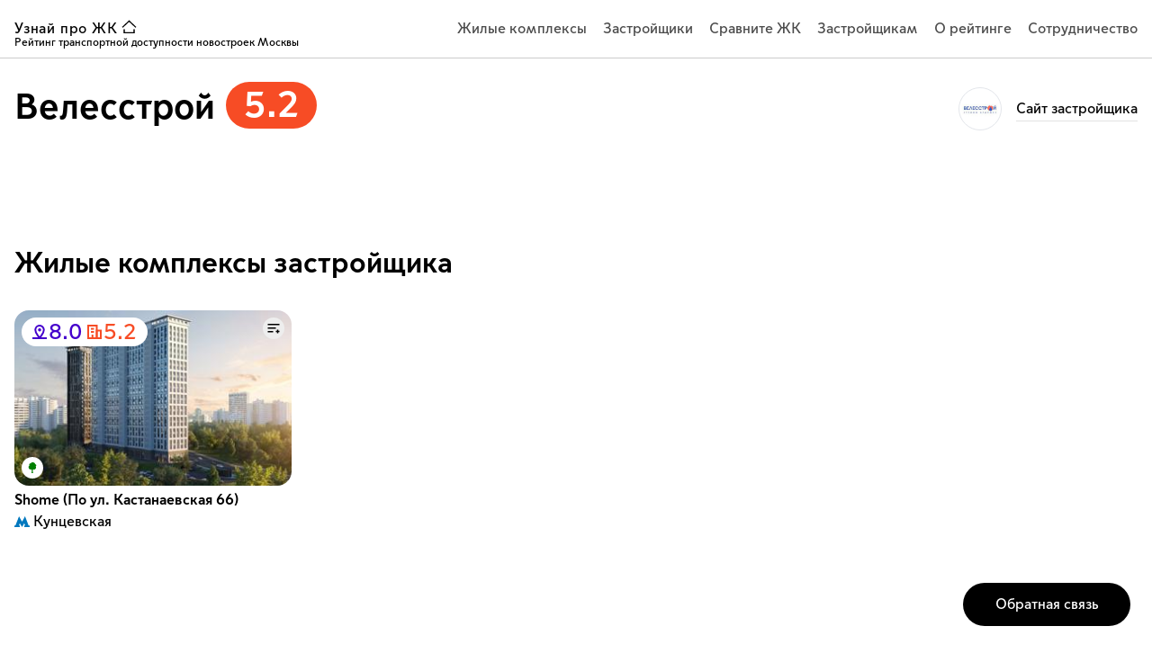

--- FILE ---
content_type: text/html; charset=utf-8
request_url: https://uznai.mos.ru/developers/4643_velesstroj
body_size: 8449
content:
<!DOCTYPE html><html><head><meta charSet="utf-8"/><meta name="viewport" content="width=device-width, initial-scale=1, user-scalable=no"/><title>Застройщик Велесстрой — Узнай про ЖК</title><meta property="og:type" content="website"/><meta property="og:site_name" content="https://uznai.mos.ru"/><meta property="og:url" content="https://uznai.mos.ru/developers/4643_velesstroj"/><meta property="og:title" content="Застройщик Велесстрой — Узнай про ЖК"/><meta property="og:description" content="Информация и оценка транспортной доступности жилых комплексов застройщика Велесстрой."/><meta property="og:image" content="https://uznai.mos.ru/_next/image?url=https://uznai.mos.ru/api/v3/developers_logo/velesstroy.jpg&amp;w=1920&amp;q=75"/><meta property="twitter:card" content="summary_large_image"/><meta property="twitter:image" content="https://uznai.mos.ru/_next/image?url=https://uznai.mos.ru/api/v3/developers_logo/velesstroy.jpg&amp;w=1920&amp;q=75"/><meta name="description" content="Информация и оценка транспортной доступности жилых комплексов застройщика Велесстрой."/><meta name="keywords" content="застройщик, Велесстрой, рейтинг, жк, жилые комплексы, компания, строительная"/><meta name="next-head-count" content="13"/><link rel="favicon" href="/favicon.ico"/><link rel="preload" href="/_next/static/css/3b565e5a95bc12c5.css" as="style"/><link rel="stylesheet" href="/_next/static/css/3b565e5a95bc12c5.css" data-n-g=""/><noscript data-n-css=""></noscript><script defer="" nomodule="" src="/_next/static/chunks/polyfills-c67a75d1b6f99dc8.js"></script><script src="/_next/static/chunks/webpack-59d9815e13b83913.js" defer=""></script><script src="/_next/static/chunks/framework-7c912665d25ea38f.js" defer=""></script><script src="/_next/static/chunks/main-ec8761348374bb55.js" defer=""></script><script src="/_next/static/chunks/pages/_app-05819fefb62a7f8e.js" defer=""></script><script src="/_next/static/chunks/pages/developers/%5Bslug%5D-c798a56475163c88.js" defer=""></script><script src="/_next/static/psln_7MzBXd2WLW-8QR5u/_buildManifest.js" defer=""></script><script src="/_next/static/psln_7MzBXd2WLW-8QR5u/_ssgManifest.js" defer=""></script></head><body><div id="__next"><div class="opacity-0  transition-all ease-in"><div style="height:49px;width:100%"></div><header style="transform:translateY(0px)" class="fixed top-0 left-0 w-screen z-[9000] transition-transform duration-500 h-[49px] md:h-[65px]" id="header"><nav style="background:white;border-color:rgba(0,0,0,0.2)" class="transition-all duration-500 w-full h-full flex items-center justify-between border-b relative" id="header-nav"><div style="background:white;border-color:rgba(0,0,0,0.2)" class="w-full h-10 absolute -top-4 left-0 pointer-events-none transition-colors"></div><div class="px-4 max-w-[1280px] w-full xxl:px-0 mx-auto cursor-default flex items-center justify-between"><a style="color:black;fill:black;stroke:black" aria-label="ссылка узнай ЖК на главную страницу" class="flex items-center cursor-pointer z-[1000] pointer-events-auto relative" id="logo" href="/"><div class="tracking-wider text-inherit mr-[4px] cursor-pointer font-light">Узнай про ЖК</div><svg color="inherit" class="transition-colors -translate-y-[2px] mr-2" width="17" height="16" viewBox="0 0 17 16" fill="none" xmlns="http://www.w3.org/2000/svg"><path d="M3 10.4004V14.4004H14V10.4004" stroke="inherit" stroke-width="1.3"></path><path d="M16 8.40039L8.5 1.40039L1 8.40039" stroke="inherit" stroke-width="1.3"></path></svg><span class="absolute top-[20px] text-inherit hidden md:block text-caption12  w-max text-[11px] leading-[14px]">Рейтинг транспортной доступности новостроек Москвы</span></a><ul style="fill:black;stroke:black" class="hidden xl:flex items-center h-full relative"><li class="ml-[18px]"><a class="h-[80%]" href="/catalog"><div class="transition-colors h-full flex items-center text-darkGrey hover:text-black" id="page-link-text">Жилые комплексы</div></a></li><li class="ml-[18px]"><a class="h-[80%]" href="/developers"><div class="transition-colors h-full flex items-center text-darkGrey hover:text-black" id="page-link-text">Застройщики</div></a></li><li class="ml-[18px]"><a class="h-[80%]" href="/comparison"><div class="transition-colors h-full flex items-center text-darkGrey hover:text-black" id="page-link-text">Сравните ЖК</div></a></li><li class="ml-[18px]"><a class="h-[80%]" href="/calculator"><div class="transition-colors h-full flex items-center text-darkGrey hover:text-black" id="page-link-text">Застройщикам</div></a></li><li class="ml-[18px]"><a class="h-[80%]" href="/calculations"><div class="transition-colors h-full flex items-center text-darkGrey hover:text-black" id="page-link-text">О рейтинге</div></a></li><li class="ml-[18px]"><a class="h-[80%]" href="/partnership"><div class="transition-colors h-full flex items-center text-darkGrey hover:text-black" id="page-link-text">Сотрудничество</div></a></li></ul><button style="stroke:black;fill:black;color:black" class="xl:hidden" id="burger"><svg width="24" height="24" viewBox="0 0 24 24" fill="none" class="scale-110 text-inherit" xmlns="http://www.w3.org/2000/svg"><path d="M3 15.25H2.25V16.75H3V15.25ZM21 16.75H21.75V15.25H21V16.75ZM3 16.75H21V15.25H3V16.75Z" fill="currentColor"></path><path d="M3 7.25H2.25V8.75H3V7.25ZM21 8.75H21.75V7.25H21V8.75ZM3 8.75H21V7.25H3V8.75Z" fill="currentColor"></path></svg></button></div></nav></header><button aria-label="кнопка открытия окна обратной связи" class="animate-fadein z-[1000] fixed right-4 lg:right-6 bottom-6   transition-all bg-black text-white rounded-full hover:bg-darkGrey"><div class="h-16 w-16 flex items-center justify-center md:hidden"><svg class="block md:hidden" width="24" height="24" viewBox="0 0 24 24" fill="none" xmlns="http://www.w3.org/2000/svg"><path fill-rule="evenodd" clip-rule="evenodd" d="M20.5042 3.488C18.2474 1.24 15.2471 0.001 12.0507 0C5.46418 0 0.103496 5.334 0.100481 11.892C0.0994767 13.988 0.650115 16.034 1.69613 17.838L0 24L6.33435 22.346C8.07971 23.294 10.0451 23.793 12.0447 23.794H12.0497C18.6353 23.794 23.997 18.459 24 11.901C24.002 8.724 22.7601 5.735 20.5042 3.488Z" fill="white"></path><path d="M7 13.5H6.5V14.5H7V13.5ZM17 14.5H17.5V13.5H17V14.5ZM7 14.5H17V13.5H7V14.5Z" fill="black"></path><path d="M7 9.5H6.5V10.5H7V9.5ZM17 10.5H17.5V9.5H17V10.5ZM7 10.5H17V9.5H7V10.5Z" fill="black"></path></svg></div><div class="hidden md:flex h-12  px-6 min-w-[186px] w-auto  items-center justify-center"><span class="shrink-0">Обратная связь</span></div></button><span id=":R4l6:" style="position:fixed" hidden=""></span><div class="w-full min-w-[320px] min-h-[60vh]"><div class="min-h-[calc(100vh-48px)] md:min-h-[calc(100vh-6px)]"><div class="w-full h-auto max-w-[1280px] mx-auto px-4 xxl:px-0 mt-[20px] md:mt-[32px] lg:flex lg:justify-between lg:gap-x-10"><div tabindex="0" aria-label="застройщик Велесстрой рейтинг 5.2" class="text-h4 md:text-h1 font-bold w-full lg:w-fit lg:max-w-[calc(100%-100px)] relative flex mb-[18px] md:mb-[24px]"><h1>Велесстрой</h1><div class="cursor-pointer ml-2 md:ml-3 -translate-y-1 md:-translate-y-1.5 h-min"><div class="bg-accentOrange rounded-[48px] text-white text-center py-1 px-3 md:px-5 h-min">5.2</div></div></div><div class="col-span-12 lg:col-span-6 flex lg:justify-end shrink-0"><div class="h-[48px] flex items-center justify-between w-auto shrink-0"><div class="flex items-center justify-between"><div class="h-[48px] w-[48px] bg-slate-200/80 rounded-full overflow-hidden relative -z-10 border shrink-0"><div class="absolute left-0 top-0 w-full h-full bg-neutralLightGrey"><div class="opacity-0 h-full absolute left-0 top-0 w-full transition-all duration-300"><div class="w-full bg-full bg-neutralLightGrey"></div></div><div class="select-none absolute top-0 left-0 w-full h-full transition-all duration-300 z-500 opacity-100"><div class="w-full h-full bg-neutralLightGrey"></div></div><div class="opacity-0 select-none transition-all duration-300 w-full h-full absolute left-0 top-0 "><img alt="Лого застройщика" draggable="false" loading="lazy" decoding="async" data-nimg="fill" style="position:absolute;height:100%;width:100%;left:0;top:0;right:0;bottom:0;object-fit:cover;color:transparent" src="https://uznai.mos.ru/api/v3/developers_logo/velesstroy.jpg"/></div></div></div><div class="ml-4"><div class="cursor-pointer w-fit relative after:absolute after:bottom-[-2px] after:left-0 after:w-full after:border-b after:hover:border-black after:transition-colors after:pointer-events-none after:border-neutralGrey text-text14 md:text-text16"><a rel="noreferrer" aria-label="ссылка на страницу Велесстрой" target="_blank" href="https://www.velesstroy.com?utm_source=uznai.mos.ru&amp;utm_medium=organic&amp;utm_campaign=developers">Cайт застройщика</a></div></div></div></div></div></div><div class="overflow-hidden my-[72px] md:my-[100px] scroll-m-[72px] md:scroll-m-[100px]"><div class="px-4 max-w-[1280px] w-full xxl:px-0 mx-auto flex justify-between"></div><div class="px-4 xxl:px-0 max-w-[1280px] mx-auto"><div tabindex="0" class=" mb-[16px] md:mb-[32px] text-h5 md:text-h2 font-bold">Жилые комплексы застройщика</div><ul class="grid grid-cols-1 sm:grid-cols-2 lg:grid-cols-3 xl:grid-cols-4 sm:gap-x-4 gap-y-[35px] md:gap-y-10 items-start" tabindex="0" aria-label="Список карточек с жилыми комплексами"><li><div class="relative flex select-none flex-col transition-all w-full h-auto min-h-[286px] animate-fadein"><a aria-label="карточка жилого комплекса Shome (По ул. Кастанаевская 66) застройщикВелесстрой рейтинг географической доступности 8.0 рейтинг инфраструктуры жк 5.2 метро Кунцевская цена не указана " draggable="false" class="relative flex select-none flex-col transition-all w-full h-full" target="" href="/catalog/7389_shome_po_ul_kastanaevskaya_66"><div style="border-radius:16px" class="pt-[64.935%] z-10 min-w-[240px] min-h-[200px] sm:min-h-0 sm:min-w-[308px] w-full h-full rounded-[2xl] relative overflow-hidden"><div class="absolute left-0 top-0 w-full h-full bg-neutralLightGrey"><div class="opacity-0 h-full absolute left-0 top-0 w-full transition-all duration-300"><div class="h-full w-full relative flex justify-center items-center overflow-hidden"><svg width="308" height="200" fill="none" xmlns="http://www.w3.org/2000/svg"><path fill="#F6F6F6" d="M0 0h308v200H0z"></path><path d="M176 122c0 .729-.29 1.429-.805 1.945a2.755 2.755 0 0 1-1.945.805h-38.5c-.729 0-1.429-.29-1.945-.805A2.755 2.755 0 0 1 132 122V97.25h-8.25l28.399-25.817a2.751 2.751 0 0 1 3.702 0L184.25 97.25H176V122Zm-22-8.25 9.237-9.237a6.187 6.187 0 1 0-8.75-8.75l-.487.486-.487-.487a6.175 6.175 0 0 0-4.375-1.812 6.187 6.187 0 0 0-4.375 10.563L154 113.75Z" fill="#E2E2E2"></path></svg></div></div><div class="select-none absolute top-0 left-0 w-full h-full transition-all duration-300 z-500 opacity-100"><div class="w-full h-full bg-neutralLightGrey"></div></div><div class="opacity-0 select-none transition-all duration-300 w-full h-full absolute left-0 top-0 "><img alt="Изображение жк" draggable="false" loading="lazy" decoding="async" data-nimg="fill" style="position:absolute;height:100%;width:100%;left:0;top:0;right:0;bottom:0;object-fit:cover;color:transparent" src="https://uznai.mos.ru/api/v3/jks/7389/sm_7389_1.jpg"/></div></div><div class="absolute top-2 right-2"><button class="items-center rounded-full transition-colors z-20 bg-[#eee] hover:bg-white text-black stroke-black"><div class="h-6 w-6 flex justify-center items-center rounded-full shrink-0"><svg xmlns="http://www.w3.org/2000/svg" width="16" height="12" fill="none"><path stroke="current" stroke-width="1.5" d="M14.5 1.73h-13m9 4h-9m6 4h-6m11 1.65v-4m2 2h-4"></path></svg></div></button></div><div class="absolute bottom-0 left-0 z-50 flex p-2 max-w-full items-center"><div style="width:100%" class="pr-1 flex gap-1 overflow-hidden transition-all duration-500 pointer-events-none"><div class="bg-white shadow-15 hover:bg-neutralGrey rounded-full h-6"><div class="w-6 h-6 rounded-full flex justify-center items-center transition-all pointer-events-auto"><div class="h-[14px] px-3 w-full relative flex"><img alt="Соседство с парками" loading="lazy" decoding="async" data-nimg="fill" class="w-auto h-3 transition-opacity duration-500 object-scale-down opacity-0" style="position:absolute;height:100%;width:100%;left:0;top:0;right:0;bottom:0;color:transparent" src="https://uznai.mos.ru/api/v3/achievements/forest_logo.svg"/></div></div></div></div></div></div><div class="flex absolute top-[8px] left-[8px] px-[12px] bg-white z-[11] h-[32px] items-center rounded-full text-rating24"><div class="flex items-baseline"><svg width="16" height="16" viewBox="0 0 16 16" fill="none" xmlns="http://www.w3.org/2000/svg"><path d="M0 14H16V16H0V14Z" fill="#4400CC"></path><path d="M12.7137 5.79048C12.7137 7.7317 11.4638 10.0569 10.0455 12.0239C9.35664 12.9792 8.66567 13.7995 8.14627 14.3814C8.09559 14.4382 8.04659 14.4926 7.99944 14.5447C7.95229 14.4926 7.90329 14.4382 7.85261 14.3814C7.33321 13.7995 6.64224 12.9792 5.95342 12.0239C4.53509 10.0569 3.28516 7.7317 3.28516 5.79048C3.28516 3.13224 5.40826 1 7.99944 1C10.5906 1 12.7137 3.13224 12.7137 5.79048Z" stroke="#4400CC" stroke-width="2"></path><path d="M8.01412 7.48202C8.96901 7.48202 9.74309 6.70254 9.74309 5.74101C9.74309 4.77948 8.96901 4 8.01412 4C7.05924 4 6.28516 4.77948 6.28516 5.74101C6.28516 6.70254 7.05924 7.48202 8.01412 7.48202Z" fill="#4400CC"></path></svg><div class="ml-[2px]" style="color:#4400CC">8.0</div></div><div class="flex items-baseline"><svg width="16" height="16" viewBox="0 0 16 16" fill="none" xmlns="http://www.w3.org/2000/svg" class="ml-[6px]"><path d="M10.4286 15H1V1H10.4286V15Z" stroke="#F74C25" stroke-width="2"></path><path d="M15.0005 14.9999H10.4304V6.42847H15.0005V14.9999Z" stroke="#F74C25" stroke-width="2"></path><path d="M5.71399 15.2857V11.1429M5.71399 15.1429V11" stroke="#F74C25" stroke-width="2"></path><path d="M7.42857 8H4" stroke="#F74C25" stroke-width="2"></path><path d="M7.42857 4.57144L4 4.57144" stroke="#F74C25" stroke-width="2"></path></svg><div class="ml-[2px]" style="color:#F74C25">5.2</div></div></div><b class="w-min min-w-full mt-1 text-text14 md:text-text16 font-bold ">Shome (По ул. Кастанаевская 66)</b><div class="flex relative items-center"><svg xmlns="http://www.w3.org/2000/svg" width="17" height="12" fill="none" color="#0078BE" class=""><path fill="currentColor" d="M0 11.932v-1.605h1.136L5.135 0l3.373 6.034L11.833 0l3.966 10.327H17v1.605h-6.023v-1.605h.905l-.905-2.552L8.508 12 5.974 7.775l-.872 2.552h.905v1.605H0Z"></path></svg><span class="ml-1 text-text14 md:text-text16">Кунцевская</span></div></a></div></li></ul></div></div></div></div><footer tabindex="0" aria-label="нижняя секция сайта с контактами и списком ссылок" class="w-full h-auto border-t border-neutralGrey bg-white "><div class="h-auto w-full grid grid-cols-12  relative  max-w-[1280px] mx-auto gap-y-12 py-5 px-4 xxl:px-0 min-w-[320px]"><div class="hidden md:block col-span-12 md:col-span-5 lg:col-span-3 md:col-start-8 lg:col-start-10"><div class="w-fit flex-col" data-cy="contactsSection"><div class="flex flex-col "><div class="cursor-pointer w-fit relative after:absolute after:bottom-[-2px] after:left-0 after:w-full after:border-b after:hover:border-black after:transition-colors after:pointer-events-none after:border-neutralGrey mb-2"><a rel="noreferrer" href="/catalog">Жилые комплексы</a></div><div class="cursor-pointer w-fit relative after:absolute after:bottom-[-2px] after:left-0 after:w-full after:border-b after:hover:border-black after:transition-colors after:pointer-events-none after:border-neutralGrey mb-2"><a rel="noreferrer" href="/developers">Застройщики</a></div><div class="cursor-pointer w-fit relative after:absolute after:bottom-[-2px] after:left-0 after:w-full after:border-b after:hover:border-black after:transition-colors after:pointer-events-none after:border-neutralGrey mb-2"><a rel="noreferrer" href="/comparison">Сравнение ЖК</a></div><div class="cursor-pointer w-fit relative after:absolute after:bottom-[-2px] after:left-0 after:w-full after:border-b after:hover:border-black after:transition-colors after:pointer-events-none after:border-neutralGrey mb-2"><a rel="noreferrer" href="/calculations">О рейтинге</a></div><div class="cursor-pointer w-fit relative after:absolute after:bottom-[-2px] after:left-0 after:w-full after:border-b after:hover:border-black after:transition-colors after:pointer-events-none after:border-neutralGrey mb-2"><a rel="noreferrer" href="/partnership">Сотрудничество</a></div></div></div></div><div class="hidden lg:block lg:col-span-3 lg:col-start-6 row-start-1"><div class="flex flex-col" data-cy="middleSection"><div class="cursor-pointer w-fit relative after:absolute after:bottom-[-2px] after:left-0 after:w-full after:border-b after:hover:border-black after:transition-colors after:pointer-events-none after:border-neutralGrey mb-2"><a rel="noreferrer" href="/catalog">Жилые комплексы</a></div><div class="cursor-pointer w-fit relative after:absolute after:bottom-[-2px] after:left-0 after:w-full after:border-b after:hover:border-black after:transition-colors after:pointer-events-none after:border-neutralGrey mb-2"><a rel="noreferrer" href="/developers">Застройщики</a></div><div class="cursor-pointer w-fit relative after:absolute after:bottom-[-2px] after:left-0 after:w-full after:border-b after:hover:border-black after:transition-colors after:pointer-events-none after:border-neutralGrey mb-2"><a rel="noreferrer" href="/comparison">Сравнение ЖК</a></div></div></div><div class="col-span-12 md:col-span-5 lg:col-span-3 md:row-start-1 "><div class="w-full"><div class="flex w-full" data-cy="mosTransLogos"><a aria-label="ссылка на сайт транспорт москвы" href="https://www.transport.mos.ru/" target="_blank" rel="noreferrer"><div class="relative h-[40px] w-[110px] mr-[12px]"><img alt="Герб Москвы" loading="lazy" decoding="async" data-nimg="fill" style="position:absolute;height:100%;width:100%;left:0;top:0;right:0;bottom:0;color:transparent" sizes="100%" srcSet="/_next/image?url=%2Fimages%2FMoscowTransportLogo.png&amp;w=16&amp;q=75 16w, /_next/image?url=%2Fimages%2FMoscowTransportLogo.png&amp;w=32&amp;q=75 32w, /_next/image?url=%2Fimages%2FMoscowTransportLogo.png&amp;w=48&amp;q=75 48w, /_next/image?url=%2Fimages%2FMoscowTransportLogo.png&amp;w=64&amp;q=75 64w, /_next/image?url=%2Fimages%2FMoscowTransportLogo.png&amp;w=96&amp;q=75 96w, /_next/image?url=%2Fimages%2FMoscowTransportLogo.png&amp;w=128&amp;q=75 128w, /_next/image?url=%2Fimages%2FMoscowTransportLogo.png&amp;w=256&amp;q=75 256w, /_next/image?url=%2Fimages%2FMoscowTransportLogo.png&amp;w=384&amp;q=75 384w, /_next/image?url=%2Fimages%2FMoscowTransportLogo.png&amp;w=640&amp;q=75 640w, /_next/image?url=%2Fimages%2FMoscowTransportLogo.png&amp;w=750&amp;q=75 750w, /_next/image?url=%2Fimages%2FMoscowTransportLogo.png&amp;w=828&amp;q=75 828w, /_next/image?url=%2Fimages%2FMoscowTransportLogo.png&amp;w=1080&amp;q=75 1080w, /_next/image?url=%2Fimages%2FMoscowTransportLogo.png&amp;w=1200&amp;q=75 1200w, /_next/image?url=%2Fimages%2FMoscowTransportLogo.png&amp;w=1920&amp;q=75 1920w, /_next/image?url=%2Fimages%2FMoscowTransportLogo.png&amp;w=2048&amp;q=75 2048w, /_next/image?url=%2Fimages%2FMoscowTransportLogo.png&amp;w=3840&amp;q=75 3840w" src="/_next/image?url=%2Fimages%2FMoscowTransportLogo.png&amp;w=3840&amp;q=75"/></div></a><a aria-label="Переход на сайт мостранспроект" href=" https://mtp.mos.ru" target="_blank" rel="noreferrer"><div class="relative h-[40px] w-[163px]"><img alt="Лого Мостранспроект" loading="lazy" decoding="async" data-nimg="fill" style="position:absolute;height:100%;width:100%;left:0;top:0;right:0;bottom:0;color:transparent" src="/images/MosTransLogo.svg"/></div></a></div><div class="mt-[16px] w-full text-caption12 max-w-[27ch] lg:max-w-[40ch]" tabindex="0" aria-label="ГБУ «МосТрансПроект» город Москва, Потаповский переулок, дом 3, строение 1">ГБУ «МосТрансПроект» г. Москва, Потаповский пер., д. 3, стр. 1</div><div class="relative w-full max-w-[210px] lg:max-w-none flex h-[110px] lg:h-[168px] justify-start mt-[32px]"><svg width="220" height="73" viewBox="0 0 220 73" fill="#F6F6F6" xmlns="http://www.w3.org/2000/svg" class=" w-auto h-full right-0 absolute" color="#F6F6F6"><path fill-rule="evenodd" clip-rule="evenodd" d="M0 10.331V15.4882C10.8833 16.2154 19.5135 25.1447 19.5135 36.0212C19.5135 55.8789 35.9574 72.0393 56.1788 72.0393C76.3956 72.0353 92.8432 55.8789 92.8432 36.0212C92.8432 18.9945 106.944 5.1431 124.274 5.1431C141.604 5.1431 155.704 18.9945 155.704 36.0173H160.938C160.938 16.158 144.492 0 124.274 0C104.056 0 87.6087 16.158 87.6087 36.0173C87.6087 53.0425 73.5075 66.8907 56.1788 66.8907C38.8495 66.893 24.7498 53.0448 24.7498 36.0212C24.7498 22.3081 13.777 11.0652 0 10.331ZM34.8554 36.4214C34.8554 16.9025 19.3701 0.920593 0 0.0377316V5.24373C16.4899 6.12106 29.6365 19.7696 29.6365 36.4214C29.6342 50.7633 41.3435 62.4332 55.7373 62.4332C70.1294 62.4332 81.84 50.7641 81.84 36.4198C81.84 22.0731 70.1294 10.4025 55.7349 10.4025V15.6116C67.2485 15.6116 76.6184 24.9426 76.6184 36.4198C76.6184 47.8931 67.2516 57.2272 55.7373 57.2272C44.2229 57.2272 34.8554 47.8923 34.8554 36.4214ZM0 21.2705C7.52825 22.2854 13.3521 28.7248 13.3521 36.5H8.21006C8.21006 31.5574 4.67979 27.423 0 26.4615V21.2705ZM219.998 5.20678V0.0204395C219.586 0.00707596 219.172 0 218.757 0C198.509 0 182.041 16.2862 182.041 36.3051C182.035 42.0267 177.331 46.6824 171.548 46.6824V51.8679C180.223 51.8679 187.282 44.886 187.282 36.3082C187.285 19.1478 201.405 5.184 218.757 5.184C219.172 5.18319 219.588 5.191 219.998 5.20678ZM220 10.4261V15.6352C219.843 15.6273 219.686 15.6211 219.528 15.6163C219.331 15.6108 219.135 15.6085 218.936 15.6085C207.354 15.6085 197.933 24.9434 197.94 36.4191C197.94 50.7539 186.177 62.4159 171.714 62.434C157.253 62.4159 145.496 50.7523 145.493 36.4191C145.493 24.9434 136.073 15.6054 124.492 15.6054C112.913 15.6054 103.491 24.9426 103.49 36.4182C103.491 47.8923 112.913 57.2264 124.491 57.2264V62.4324C110.017 62.4324 98.2402 50.7641 98.2385 36.4182C98.2402 22.0723 110.017 10.4025 124.492 10.4025C138.97 10.4025 150.745 22.0739 150.744 36.4191C150.744 47.8829 160.149 57.2115 171.714 57.2272C183.283 57.2115 192.687 47.8829 192.686 36.4174C192.686 22.0739 204.46 10.4057 218.936 10.4057C219.293 10.4057 219.648 10.4128 220 10.4261ZM218.492 26.169C219.004 26.169 219.507 26.2059 220 26.2775V21.0377C219.504 20.9905 219.001 20.9662 218.492 20.9662C209.849 20.9662 202.821 27.9701 202.821 36.5747L202.809 36.5802C202.809 53.794 188.745 67.798 171.46 67.798C154.177 67.7995 140.116 53.794 140.116 36.5802H134.893C134.893 56.6604 151.296 73 171.46 73C191.625 73 208.031 56.6604 208.031 36.5802L208.043 36.5747C208.043 30.8373 212.73 26.169 218.492 26.169ZM55.7944 51.8679C47.2855 51.8679 40.3621 44.9732 40.3621 36.5047H45.5057C45.5057 42.1493 50.122 46.7437 55.7944 46.7469C61.4675 46.7469 66.0847 42.151 66.0855 36.5047V36.4961C66.0855 30.8444 61.4707 26.2492 55.7944 26.2492V21.1313C64.3065 21.1313 71.2306 28.022 71.2282 36.4961L71.2298 36.5047C71.2298 44.9756 64.3065 51.8711 55.7944 51.8679ZM124.283 21.1313C115.773 21.1313 108.849 28.0243 108.849 36.5C108.849 44.974 115.773 51.8679 124.283 51.8679V46.7469C118.609 46.7469 113.996 42.1502 113.996 36.5C113.996 30.8482 118.609 26.2523 124.283 26.2523V21.1313Z"></path></svg><svg width="220" height="73" viewBox="0 0 220 73" fill="#F6F6F6" xmlns="http://www.w3.org/2000/svg" class=" w-auto h-full right-full absolute -translate-x-[186px]" color="#F6F6F6"><path fill-rule="evenodd" clip-rule="evenodd" d="M0 10.331V15.4882C10.8833 16.2154 19.5135 25.1447 19.5135 36.0212C19.5135 55.8789 35.9574 72.0393 56.1788 72.0393C76.3956 72.0353 92.8432 55.8789 92.8432 36.0212C92.8432 18.9945 106.944 5.1431 124.274 5.1431C141.604 5.1431 155.704 18.9945 155.704 36.0173H160.938C160.938 16.158 144.492 0 124.274 0C104.056 0 87.6087 16.158 87.6087 36.0173C87.6087 53.0425 73.5075 66.8907 56.1788 66.8907C38.8495 66.893 24.7498 53.0448 24.7498 36.0212C24.7498 22.3081 13.777 11.0652 0 10.331ZM34.8554 36.4214C34.8554 16.9025 19.3701 0.920593 0 0.0377316V5.24373C16.4899 6.12106 29.6365 19.7696 29.6365 36.4214C29.6342 50.7633 41.3435 62.4332 55.7373 62.4332C70.1294 62.4332 81.84 50.7641 81.84 36.4198C81.84 22.0731 70.1294 10.4025 55.7349 10.4025V15.6116C67.2485 15.6116 76.6184 24.9426 76.6184 36.4198C76.6184 47.8931 67.2516 57.2272 55.7373 57.2272C44.2229 57.2272 34.8554 47.8923 34.8554 36.4214ZM0 21.2705C7.52825 22.2854 13.3521 28.7248 13.3521 36.5H8.21006C8.21006 31.5574 4.67979 27.423 0 26.4615V21.2705ZM219.998 5.20678V0.0204395C219.586 0.00707596 219.172 0 218.757 0C198.509 0 182.041 16.2862 182.041 36.3051C182.035 42.0267 177.331 46.6824 171.548 46.6824V51.8679C180.223 51.8679 187.282 44.886 187.282 36.3082C187.285 19.1478 201.405 5.184 218.757 5.184C219.172 5.18319 219.588 5.191 219.998 5.20678ZM220 10.4261V15.6352C219.843 15.6273 219.686 15.6211 219.528 15.6163C219.331 15.6108 219.135 15.6085 218.936 15.6085C207.354 15.6085 197.933 24.9434 197.94 36.4191C197.94 50.7539 186.177 62.4159 171.714 62.434C157.253 62.4159 145.496 50.7523 145.493 36.4191C145.493 24.9434 136.073 15.6054 124.492 15.6054C112.913 15.6054 103.491 24.9426 103.49 36.4182C103.491 47.8923 112.913 57.2264 124.491 57.2264V62.4324C110.017 62.4324 98.2402 50.7641 98.2385 36.4182C98.2402 22.0723 110.017 10.4025 124.492 10.4025C138.97 10.4025 150.745 22.0739 150.744 36.4191C150.744 47.8829 160.149 57.2115 171.714 57.2272C183.283 57.2115 192.687 47.8829 192.686 36.4174C192.686 22.0739 204.46 10.4057 218.936 10.4057C219.293 10.4057 219.648 10.4128 220 10.4261ZM218.492 26.169C219.004 26.169 219.507 26.2059 220 26.2775V21.0377C219.504 20.9905 219.001 20.9662 218.492 20.9662C209.849 20.9662 202.821 27.9701 202.821 36.5747L202.809 36.5802C202.809 53.794 188.745 67.798 171.46 67.798C154.177 67.7995 140.116 53.794 140.116 36.5802H134.893C134.893 56.6604 151.296 73 171.46 73C191.625 73 208.031 56.6604 208.031 36.5802L208.043 36.5747C208.043 30.8373 212.73 26.169 218.492 26.169ZM55.7944 51.8679C47.2855 51.8679 40.3621 44.9732 40.3621 36.5047H45.5057C45.5057 42.1493 50.122 46.7437 55.7944 46.7469C61.4675 46.7469 66.0847 42.151 66.0855 36.5047V36.4961C66.0855 30.8444 61.4707 26.2492 55.7944 26.2492V21.1313C64.3065 21.1313 71.2306 28.022 71.2282 36.4961L71.2298 36.5047C71.2298 44.9756 64.3065 51.8711 55.7944 51.8679ZM124.283 21.1313C115.773 21.1313 108.849 28.0243 108.849 36.5C108.849 44.974 115.773 51.8679 124.283 51.8679V46.7469C118.609 46.7469 113.996 42.1502 113.996 36.5C113.996 30.8482 118.609 26.2523 124.283 26.2523V21.1313Z"></path></svg></div></div></div></div></footer></div><script type="text/javascript">            
            (function(m,e,t,r,i,k,a){m[i]=m[i]||function(){(m[i].a=m[i].a||[]).push(arguments)};
            m[i].l=1*new Date();k=e.createElement(t),a=e.getElementsByTagName(t)[0],k.async=1,k.src=r,a.parentNode.insertBefore(k,a)})
            (window, document, "script", "https://cdn.jsdelivr.net/npm/yandex-metrica-watch/tag.js", "ym");
         
            ym(90138386, "init", {
                 clickmap:true,
                 trackLinks:true,
                 accurateTrackBounce:true,
                 webvisor:true,
                 trackHash:true
            });
         
        </script><script type="text/javascript">(function(e, x, pe, r, i, me, nt){
        e[i]=e[i]||function(){(e[i].a=e[i].a||[]).push(arguments)},
        me=x.createElement(pe),me.async=1,me.src=r,nt=x.getElementsByTagName(pe)[0],me.addEventListener('error',function(){function cb(t){t=t[t.length-1],'function'==typeof t&&t({flags:{}})};Array.isArray(e[i].a)&&e[i].a.forEach(cb);e[i]=function(){cb(arguments)}}),nt.parentNode.insertBefore(me,nt)})
        (window, document, 'script', 'https://abt.s3.yandex.net/expjs/latest/exp.js', 'ymab');
        ymab('metrika.90138386', 'init'/*, {clientFeatures}, {callback}*/);
</script></div><script id="__NEXT_DATA__" type="application/json">{"props":{"pageProps":{"developerData":{"developer_id":"93c819fc-f623-44be-88a3-ea664bd148e6","developer_name":"Велесстрой","developer_logo":"https://uznai.mos.ru/api/v3/developers_logo/velesstroy.jpg","developer_url":"4643_velesstroj","avg_event_rating":"5.2","avg_location_rating":"8.0","jk_count":"1","web_link":"https://www.velesstroy.com?utm_source=uznai.mos.ru\u0026utm_medium=organic\u0026utm_campaign=developers","jks":[{"jk_rating_events":"5.2","jk_rating_location":"8.0","developer_short_ru_name":"Велесстрой","developer_rating":"5.2","jk_name":"Shome (По ул. Кастанаевская 66)","jk_id":"6cfd8b8c-d90b-4917-80c6-86f5cc5e7ed8","jk_url":"7389_shome_po_ul_kastanaevskaya_66","jk_metro_station":"Кунцевская","jk_metro_branch_number":"3","jk_images":[{"filename":{"lg":"https://uznai.mos.ru/api/v3/jks/7389/7389_1.jpg","sm":"https://uznai.mos.ru/api/v3/jks/7389/sm_7389_1.jpg"}}],"achievements":["9e2d811d-6282-4da7-939c-9a4c4eb9416a"]}]},"achievementsList":[{"guid":"eb033223-dc70-4b0b-84a5-0dd44ed53e70","title":"Для семей с детьми","filter_title":"Школы, детские сады и поликлиники","description":"Рядом школы, детские сады и поликлиники","logo":"https://uznai.mos.ru/api/v3/achievements/families_logo.svg"},{"guid":"9e2d811d-6282-4da7-939c-9a4c4eb9416a","title":"Соседство с парками","filter_title":"Лесопарковые зоны","description":"Рядом лесопарковые зоны","logo":"https://uznai.mos.ru/api/v3/achievements/forest_logo.svg"},{"guid":"c6f25e25-dcb0-46a9-9ac9-748751e7bb97","title":"Подземный паркинг","filter_title":"Подземный паркинг","description":"Более 75% мест — в подземном паркинге ","logo":"https://uznai.mos.ru/api/v3/achievements/parking_logo.svg"},{"guid":"78a4ef34-f528-4deb-b0ea-1c92c429b3f0","title":"Речной транспорт","filter_title":"Станция речного транспорта","description":"Причалы в пешей доступности","logo":"https://uznai.mos.ru/api/v3/achievements/river_transport_logo.svg"}],"uiStoreProps":{"page":"single_dev"}},"__N_SSG":true},"page":"/developers/[slug]","query":{"slug":"4643_velesstroj"},"buildId":"psln_7MzBXd2WLW-8QR5u","isFallback":false,"isExperimentalCompile":false,"gsp":true,"scriptLoader":[]}</script></body></html>

--- FILE ---
content_type: application/javascript; charset=UTF-8
request_url: https://uznai.mos.ru/_next/static/chunks/361.faa9252d0cc50fdf.js
body_size: 3202
content:
(self.webpackChunk_N_E=self.webpackChunk_N_E||[]).push([[361],{8552:function(t,r,e){var n=e(852)(e(5639),"DataView");t.exports=n},1989:function(t,r,e){var n=e(1789),o=e(401),c=e(7667),i=e(1327),a=e(1866);function u(t){var r=-1,e=null==t?0:t.length;for(this.clear();++r<e;){var n=t[r];this.set(n[0],n[1])}}u.prototype.clear=n,u.prototype.delete=o,u.prototype.get=c,u.prototype.has=i,u.prototype.set=a,t.exports=u},8407:function(t,r,e){var n=e(2710),o=e(4125),c=e(2117),i=e(7529),a=e(4705);function u(t){var r=-1,e=null==t?0:t.length;for(this.clear();++r<e;){var n=t[r];this.set(n[0],n[1])}}u.prototype.clear=n,u.prototype.delete=o,u.prototype.get=c,u.prototype.has=i,u.prototype.set=a,t.exports=u},7071:function(t,r,e){var n=e(852)(e(5639),"Map");t.exports=n},3369:function(t,r,e){var n=e(4785),o=e(1285),c=e(6e3),i=e(9916),a=e(5265);function u(t){var r=-1,e=null==t?0:t.length;for(this.clear();++r<e;){var n=t[r];this.set(n[0],n[1])}}u.prototype.clear=n,u.prototype.delete=o,u.prototype.get=c,u.prototype.has=i,u.prototype.set=a,t.exports=u},3818:function(t,r,e){var n=e(852)(e(5639),"Promise");t.exports=n},8525:function(t,r,e){var n=e(852)(e(5639),"Set");t.exports=n},6384:function(t,r,e){var n=e(8407),o=e(7465),c=e(3779),i=e(7599),a=e(4758),u=e(4309);function s(t){var r=this.__data__=new n(t);this.size=r.size}s.prototype.clear=o,s.prototype.delete=c,s.prototype.get=i,s.prototype.has=a,s.prototype.set=u,t.exports=s},1149:function(t,r,e){var n=e(5639).Uint8Array;t.exports=n},577:function(t,r,e){var n=e(852)(e(5639),"WeakMap");t.exports=n},7412:function(t){t.exports=function(t,r){for(var e=-1,n=null==t?0:t.length;++e<n&&!1!==r(t[e],e,t););return t}},4963:function(t){t.exports=function(t,r){for(var e=-1,n=null==t?0:t.length,o=0,c=[];++e<n;){var i=t[e];r(i,e,t)&&(c[o++]=i)}return c}},2488:function(t){t.exports=function(t,r){for(var e=-1,n=r.length,o=t.length;++e<n;)t[o+e]=r[e];return t}},8470:function(t,r,e){var n=e(7813);t.exports=function(t,r){for(var e=t.length;e--;)if(n(t[e][0],r))return e;return -1}},4037:function(t,r,e){var n=e(8363),o=e(3674);t.exports=function(t,r){return t&&n(r,o(r),t)}},3886:function(t,r,e){var n=e(8363),o=e(1704);t.exports=function(t,r){return t&&n(r,o(r),t)}},5990:function(t,r,e){var n=e(6384),o=e(7412),c=e(4865),i=e(4037),a=e(3886),u=e(4626),s=e(278),f=e(8805),p=e(1911),v=e(8234),_=e(6904),h=e(4160),b=e(3824),l=e(9148),x=e(8517),y=e(1469),j=e(4144),d=e(6688),w=e(3218),g=e(2928),A=e(3674),O=e(1704),z="[object Arguments]",m="[object Function]",S="[object Object]",U={};U[z]=U["[object Array]"]=U["[object ArrayBuffer]"]=U["[object DataView]"]=U["[object Boolean]"]=U["[object Date]"]=U["[object Float32Array]"]=U["[object Float64Array]"]=U["[object Int8Array]"]=U["[object Int16Array]"]=U["[object Int32Array]"]=U["[object Map]"]=U["[object Number]"]=U[S]=U["[object RegExp]"]=U["[object Set]"]=U["[object String]"]=U["[object Symbol]"]=U["[object Uint8Array]"]=U["[object Uint8ClampedArray]"]=U["[object Uint16Array]"]=U["[object Uint32Array]"]=!0,U["[object Error]"]=U[m]=U["[object WeakMap]"]=!1,t.exports=function t(r,e,I,M,P,E){var k,B=1&e,D=2&e,F=4&e;if(I&&(k=P?I(r,M,P,E):I(r)),void 0!==k)return k;if(!w(r))return r;var C=y(r);if(C){if(k=b(r),!B)return s(r,k)}else{var N=h(r),V=N==m||"[object GeneratorFunction]"==N;if(j(r))return u(r,B);if(N==S||N==z||V&&!P){if(k=D||V?{}:x(r),!B)return D?p(r,a(k,r)):f(r,i(k,r))}else{if(!U[N])return P?r:{};k=l(r,N,B)}}E||(E=new n);var W=E.get(r);if(W)return W;E.set(r,k),g(r)?r.forEach(function(n){k.add(t(n,e,I,n,r,E))}):d(r)&&r.forEach(function(n,o){k.set(o,t(n,e,I,o,r,E))});var L=F?D?_:v:D?O:A,R=C?void 0:L(r);return o(R||r,function(n,o){R&&(n=r[o=n]),c(k,o,t(n,e,I,o,r,E))}),k}},3118:function(t,r,e){var n=e(3218),o=Object.create,c=function(){function t(){}return function(r){if(!n(r))return{};if(o)return o(r);t.prototype=r;var e=new t;return t.prototype=void 0,e}}();t.exports=c},8866:function(t,r,e){var n=e(2488),o=e(1469);t.exports=function(t,r,e){var c=r(t);return o(t)?c:n(c,e(t))}},5588:function(t,r,e){var n=e(4160),o=e(7005);t.exports=function(t){return o(t)&&"[object Map]"==n(t)}},9221:function(t,r,e){var n=e(4160),o=e(7005);t.exports=function(t){return o(t)&&"[object Set]"==n(t)}},313:function(t,r,e){var n=e(3218),o=e(5726),c=e(3498),i=Object.prototype.hasOwnProperty;t.exports=function(t){if(!n(t))return c(t);var r=o(t),e=[];for(var a in t)"constructor"==a&&(r||!i.call(t,a))||e.push(a);return e}},4318:function(t,r,e){var n=e(1149);t.exports=function(t){var r=new t.constructor(t.byteLength);return new n(r).set(new n(t)),r}},4626:function(t,r,e){t=e.nmd(t);var n=e(5639),o=r&&!r.nodeType&&r,c=o&&t&&!t.nodeType&&t,i=c&&c.exports===o?n.Buffer:void 0,a=i?i.allocUnsafe:void 0;t.exports=function(t,r){if(r)return t.slice();var e=t.length,n=a?a(e):new t.constructor(e);return t.copy(n),n}},7157:function(t,r,e){var n=e(4318);t.exports=function(t,r){var e=r?n(t.buffer):t.buffer;return new t.constructor(e,t.byteOffset,t.byteLength)}},3147:function(t){var r=/\w*$/;t.exports=function(t){var e=new t.constructor(t.source,r.exec(t));return e.lastIndex=t.lastIndex,e}},419:function(t,r,e){var n=e(2705),o=n?n.prototype:void 0,c=o?o.valueOf:void 0;t.exports=function(t){return c?Object(c.call(t)):{}}},7133:function(t,r,e){var n=e(4318);t.exports=function(t,r){var e=r?n(t.buffer):t.buffer;return new t.constructor(e,t.byteOffset,t.length)}},278:function(t){t.exports=function(t,r){var e=-1,n=t.length;for(r||(r=Array(n));++e<n;)r[e]=t[e];return r}},8805:function(t,r,e){var n=e(8363),o=e(9551);t.exports=function(t,r){return n(t,o(t),r)}},1911:function(t,r,e){var n=e(8363),o=e(1442);t.exports=function(t,r){return n(t,o(t),r)}},8234:function(t,r,e){var n=e(8866),o=e(9551),c=e(3674);t.exports=function(t){return n(t,c,o)}},6904:function(t,r,e){var n=e(8866),o=e(1442),c=e(1704);t.exports=function(t){return n(t,c,o)}},5050:function(t,r,e){var n=e(4674);t.exports=function(t,r){var e=t.__data__;return n(r)?e["string"==typeof r?"string":"hash"]:e.map}},5924:function(t,r,e){var n=e(1443)(Object.getPrototypeOf,Object);t.exports=n},9551:function(t,r,e){var n=e(4963),o=e(9582),c=Object.prototype.propertyIsEnumerable,i=Object.getOwnPropertySymbols,a=i?function(t){return null==t?[]:n(i(t=Object(t)),function(r){return c.call(t,r)})}:o;t.exports=a},1442:function(t,r,e){var n=e(2488),o=e(5924),c=e(9551),i=e(9582),a=Object.getOwnPropertySymbols?function(t){for(var r=[];t;)n(r,c(t)),t=o(t);return r}:i;t.exports=a},4160:function(t,r,e){var n=e(8552),o=e(7071),c=e(3818),i=e(8525),a=e(577),u=e(4239),s=e(346),f="[object Map]",p="[object Promise]",v="[object Set]",_="[object WeakMap]",h="[object DataView]",b=s(n),l=s(o),x=s(c),y=s(i),j=s(a),d=u;(n&&d(new n(new ArrayBuffer(1)))!=h||o&&d(new o)!=f||c&&d(c.resolve())!=p||i&&d(new i)!=v||a&&d(new a)!=_)&&(d=function(t){var r=u(t),e="[object Object]"==r?t.constructor:void 0,n=e?s(e):"";if(n)switch(n){case b:return h;case l:return f;case x:return p;case y:return v;case j:return _}return r}),t.exports=d},1789:function(t,r,e){var n=e(4536);t.exports=function(){this.__data__=n?n(null):{},this.size=0}},401:function(t){t.exports=function(t){var r=this.has(t)&&delete this.__data__[t];return this.size-=r?1:0,r}},7667:function(t,r,e){var n=e(4536),o=Object.prototype.hasOwnProperty;t.exports=function(t){var r=this.__data__;if(n){var e=r[t];return"__lodash_hash_undefined__"===e?void 0:e}return o.call(r,t)?r[t]:void 0}},1327:function(t,r,e){var n=e(4536),o=Object.prototype.hasOwnProperty;t.exports=function(t){var r=this.__data__;return n?void 0!==r[t]:o.call(r,t)}},1866:function(t,r,e){var n=e(4536);t.exports=function(t,r){var e=this.__data__;return this.size+=this.has(t)?0:1,e[t]=n&&void 0===r?"__lodash_hash_undefined__":r,this}},3824:function(t){var r=Object.prototype.hasOwnProperty;t.exports=function(t){var e=t.length,n=new t.constructor(e);return e&&"string"==typeof t[0]&&r.call(t,"index")&&(n.index=t.index,n.input=t.input),n}},9148:function(t,r,e){var n=e(4318),o=e(7157),c=e(3147),i=e(419),a=e(7133);t.exports=function(t,r,e){var u=t.constructor;switch(r){case"[object ArrayBuffer]":return n(t);case"[object Boolean]":case"[object Date]":return new u(+t);case"[object DataView]":return o(t,e);case"[object Float32Array]":case"[object Float64Array]":case"[object Int8Array]":case"[object Int16Array]":case"[object Int32Array]":case"[object Uint8Array]":case"[object Uint8ClampedArray]":case"[object Uint16Array]":case"[object Uint32Array]":return a(t,e);case"[object Map]":case"[object Set]":return new u;case"[object Number]":case"[object String]":return new u(t);case"[object RegExp]":return c(t);case"[object Symbol]":return i(t)}}},8517:function(t,r,e){var n=e(3118),o=e(5924),c=e(5726);t.exports=function(t){return"function"!=typeof t.constructor||c(t)?{}:n(o(t))}},4674:function(t){t.exports=function(t){var r=typeof t;return"string"==r||"number"==r||"symbol"==r||"boolean"==r?"__proto__"!==t:null===t}},2710:function(t){t.exports=function(){this.__data__=[],this.size=0}},4125:function(t,r,e){var n=e(8470),o=Array.prototype.splice;t.exports=function(t){var r=this.__data__,e=n(r,t);return!(e<0)&&(e==r.length-1?r.pop():o.call(r,e,1),--this.size,!0)}},2117:function(t,r,e){var n=e(8470);t.exports=function(t){var r=this.__data__,e=n(r,t);return e<0?void 0:r[e][1]}},7529:function(t,r,e){var n=e(8470);t.exports=function(t){return n(this.__data__,t)>-1}},4705:function(t,r,e){var n=e(8470);t.exports=function(t,r){var e=this.__data__,o=n(e,t);return o<0?(++this.size,e.push([t,r])):e[o][1]=r,this}},4785:function(t,r,e){var n=e(1989),o=e(8407),c=e(7071);t.exports=function(){this.size=0,this.__data__={hash:new n,map:new(c||o),string:new n}}},1285:function(t,r,e){var n=e(5050);t.exports=function(t){var r=n(this,t).delete(t);return this.size-=r?1:0,r}},6e3:function(t,r,e){var n=e(5050);t.exports=function(t){return n(this,t).get(t)}},9916:function(t,r,e){var n=e(5050);t.exports=function(t){return n(this,t).has(t)}},5265:function(t,r,e){var n=e(5050);t.exports=function(t,r){var e=n(this,t),o=e.size;return e.set(t,r),this.size+=e.size==o?0:1,this}},4536:function(t,r,e){var n=e(852)(Object,"create");t.exports=n},3498:function(t){t.exports=function(t){var r=[];if(null!=t)for(var e in Object(t))r.push(e);return r}},7465:function(t,r,e){var n=e(8407);t.exports=function(){this.__data__=new n,this.size=0}},3779:function(t){t.exports=function(t){var r=this.__data__,e=r.delete(t);return this.size=r.size,e}},7599:function(t){t.exports=function(t){return this.__data__.get(t)}},4758:function(t){t.exports=function(t){return this.__data__.has(t)}},4309:function(t,r,e){var n=e(8407),o=e(7071),c=e(3369);t.exports=function(t,r){var e=this.__data__;if(e instanceof n){var i=e.__data__;if(!o||i.length<199)return i.push([t,r]),this.size=++e.size,this;e=this.__data__=new c(i)}return e.set(t,r),this.size=e.size,this}},361:function(t,r,e){var n=e(5990);t.exports=function(t){return n(t,5)}},6688:function(t,r,e){var n=e(5588),o=e(7518),c=e(1167),i=c&&c.isMap,a=i?o(i):n;t.exports=a},2928:function(t,r,e){var n=e(9221),o=e(7518),c=e(1167),i=c&&c.isSet,a=i?o(i):n;t.exports=a},1704:function(t,r,e){var n=e(4636),o=e(313),c=e(8612);t.exports=function(t){return c(t)?n(t,!0):o(t)}},9582:function(t){t.exports=function(){return[]}}}]);

--- FILE ---
content_type: application/javascript; charset=UTF-8
request_url: https://uznai.mos.ru/_next/static/chunks/pages/developers-601d075b5be7ef01.js
body_size: 3046
content:
(self.webpackChunk_N_E=self.webpackChunk_N_E||[]).push([[382],{7786:function(e,t,r){(window.__NEXT_P=window.__NEXT_P||[]).push(["/developers",function(){return r(5871)}])},5871:function(e,t,r){"use strict";r.r(t),r.d(t,{__N_SSG:function(){return A},default:function(){return B}});var s=r(5893),l=r(6670),n=r(8107),a=r(7294),i=r(8949),c=r(9833),o=r(2128);class d{constructor(e){this.input=new c.k,this.developersList=[],this.sortingController=new o.B([{type:"alphabet",displayName:"По алфавиту"},{type:"jk_number",displayName:"По кол-ву ЖК"}],{type:"alphabet",direction:"asc"}),(0,i.ky)(this),this.developersList=e.developers}}let p=(0,a.createContext)(null);(0,l.DT)(!1);let x=e=>{let{children:t,developerPageProps:r}=e,[l]=a.useState(()=>new d(r));return(0,s.jsx)(p.Provider,{value:l,children:t})};var u=r(1030),h=r(5123),m=r(1808),v=r(2870);let j=()=>{let e=(0,a.useContext)(p);if(!e)throw Error("DevelopersListPage store has not been installed");return e},_=(0,l.Pi)(()=>{let{input:e}=j(),{dropdownOptions:t}=f();return(0,s.jsxs)(s.Fragment,{children:[(0,s.jsx)("h1",{id:"developers-header",className:"text-h4 md:text-h1 font-bold mt-[20px] sm:mt-[32px] mb-[16px] sm:mb-[24px] flex justify-center",children:"Застройщики Москвы"}),(0,s.jsx)("div",{className:"flex justify-center",children:(0,s.jsx)("div",{className:"h-[40px] md:h-[64px] w-full sm:w-[400px] md:w-[632px] transition-colors relative rounded-xl sm:rounded-2xl mb-[42px]",children:(0,s.jsx)(v.EA,{inputStore:e,placeholder:"Найти застройщика",dropdownOptions:t})})})]})}),f=function(){let e=arguments.length>0&&void 0!==arguments[0]?arguments[0]:6,{developersList:t,input:r}=j(),{input:l}=r,n=[];return l.length<2?{dropdownOptions:[]}:(t.reduce((e,t)=>{let r=(0,h.f)(t.developer_name,l);return r&&r.length>0&&e.push({...t,indices:r}),e},[]).slice(0,e).forEach(e=>{n.push({key:"developer-option-".concat(e.developer_name),searchValue:e.developer_name,children:(0,s.jsx)(m.rp,{indices:e.indices,children:e.developer_name}),onClick:()=>{window.open(u.t9.single_dev.url+e.developer_url,"_blank")}})}),{dropdownOptions:n})};var g=r(9292),b=r(3407),N=r(8329),w=r(2372),k=r(512),y=r(1664),P=r.n(y),L=r(5802);let E=(0,l.Pi)(e=>{let{developer:t}=e,r=[{title:"Количество ЖК в каталоге",value:t.jk_count}];return(0,s.jsxs)(P(),{className:"bg-neutralLightGrey p-4 rounded-xl",href:"/developers/".concat(t.developer_url),children:[(0,s.jsxs)("div",{className:"flex mb-[16px] items-center",children:[(0,s.jsx)("div",{className:"relative z-10 rounded-full border overflow-hidden h-10 w-10 mr-2 shrink-0",children:(0,s.jsx)(L.Qm,{devName:t.developer_name,src:t.developer_logo,alt:b._i.alt.developer_logo})}),(0,s.jsx)("span",{className:"text-caption12 sm:text-text16",children:t.developer_name})]}),r.map(e=>(0,s.jsxs)("div",{className:"flex justify-between items-baseline pb-[8px] border-b mb-[8px] last:mb-0 last:pb-0 last:border-none",children:[(0,s.jsxs)("div",{className:"flex items-center",children:[e.icon,(0,s.jsx)("span",{className:"text-caption12 sm:text-text16",children:e.title})]}),(0,s.jsx)("div",{style:{color:e.color?e.color:"black"},className:"text-caption12 sm:text-text16",children:e.value})]},"card-".concat(t.developer_name,"-").concat(e.title)))]})}),C=(0,l.Pi)(e=>{let{cardsPerPage:t,currentPage:r,sortedList:l}=e;return(0,s.jsx)(s.Fragment,{children:(0,s.jsx)("div",{className:(0,k.Z)("xl:hidden grid grid-cols-1 sm:grid-cols-2 lg:grid-cols-3 xl:grid-cols-4 sm:gap-x-4 gap-y-[12px] md:gap-y-6"),children:l.slice(r*t,(r+1)*t).map(e=>(0,s.jsx)(E,{developer:e},"devCard-".concat(e.developer_id)))})})}),T=(0,l.Pi)(()=>(0,s.jsxs)("div",{className:"grid grid-cols-12 border-b",children:[(0,s.jsx)("div",{className:"col-span-4 pb-[8px] flex justify-between pr-4",children:(0,s.jsx)("span",{tabIndex:0,"aria-label":b._i.company,children:"Компания"})}),(0,s.jsx)("div",{className:"col-span-4 col-start-9 pb-[8px]",tabIndex:0,"aria-label":b._i.jk_count,children:"К-во ЖК в каталоге"})]})),I=(0,l.Pi)(e=>{let{developer:t}=e,r=u.t9;return(0,s.jsx)(P(),{href:"".concat(r.single_dev.url).concat(t.developer_url),children:(0,s.jsxs)("div",{onKeyDown:e=>{e.currentTarget&&"Enter"===e.key&&e.currentTarget.click()},tabIndex:0,"aria-label":"".concat(b._i.developer_card," ").concat(t.developer_name," ").concat(b._i.jk_count+t.jk_count+"жк"),className:"grid grid-cols-12 mt-[12px] cursor-pointer transition-all duration-500 border-b last:border-none",children:[(0,s.jsxs)("div",{className:"col-span-3 pb-[8px] flex items-center text-text16","data-cy":"developerLinkBlock",children:[(0,s.jsx)("div",{className:"h-[48px] z-10 w-[48px] border bg-slate-200/80 rounded-full overflow-hidden relative mr-[8px] shrink-0",children:(0,s.jsx)(L.Qm,{devName:t.developer_name,src:t.developer_logo,alt:b._i.alt.developer_logo})}),t.developer_name]}),(0,s.jsxs)("div",{className:"col-span-4 col-start-9  pb-[8px] text-text16 flex items-center",children:[t.jk_count," ЖК"]})]})})}),S=(0,l.Pi)(e=>{let{cardsPerPage:t,currentPage:r,sortedList:l}=e;return(0,s.jsx)("div",{className:"hidden xl:block",children:(0,s.jsxs)(s.Fragment,{children:[(0,s.jsx)(T,{}),(0,s.jsx)("ul",{"aria-label":"".concat(b._i.jk_card_list),tabIndex:0,className:(0,k.Z)({"mb-[100px]":l.length<t},""),children:l.slice(r*t,(r+1)*t).map(e=>(0,s.jsx)("li",{className:"border-b-[1px]",onKeyDown:e=>{e.currentTarget&&"Enter"===e.key&&e.currentTarget.click()},children:(0,s.jsx)(I,{developer:e},"devLine-".concat(e.developer_id))},"devLine-".concat(e.developer_id)))})]})})}),O=(0,l.Pi)(()=>{let{width:e}=(0,g.iP)(),t=e>=1280?16:e>=1024?15:e>=640?14:10,{input:r,developersList:l,sortingController:n}=j(),{input:i}=r,[c,o]=a.useState(0);(0,a.useEffect)(()=>{o(0)},[i,n.type]);let d=(e,t)=>{switch(n.type){case"jk_number":if("desc"===n.direction)return t.jk_count-e.jk_count;return e.jk_count-t.jk_count;case"alphabet":if("desc"===n.direction)return e.developer_name>t.developer_name?1:-1;return t.developer_name>e.developer_name?1:-1;default:return 0}},p=l.filter(e=>e.developer_name.toLowerCase().includes(i.toLowerCase())),x=i.length<2?[...l].sort(d):p.sort(d);a.useEffect(()=>{window.scrollTo({top:0,behavior:"smooth"})},[c]);let u=N.h.getWord("застройщик",x.length,N.Z.NOMINATIVE);return 0===x.length?(0,s.jsx)("div",{className:"min-h-[500px] flex justify-center md:mt-[38px] text-text14 sm:text-text16 animate-fadein text-center","data-cy":"emptyResultScreen",children:"К сожалению, у нас в базе пока нет такого застройщика"}):(0,s.jsxs)(s.Fragment,{children:[(0,s.jsxs)("div",{className:"flex justify-between cursor-default items-center relative mb-[22px]",children:[(0,s.jsxs)("div",{tabIndex:0,"aria-label":"".concat(b._i.all_search_result).concat(u),className:"text-text14 md:text-text16 flex items-center",children:[u,i.length<2&&(0,s.jsx)(D,{})]}),(0,s.jsx)(m.ys,{options:n.mapping,children:(0,s.jsx)("div",{children:n.display.name})})]}),(0,s.jsx)(C,{cardsPerPage:t,currentPage:c,sortedList:x}),(0,s.jsx)(S,{cardsPerPage:t,currentPage:c,sortedList:x}),(0,s.jsx)(w.t,{currentPage:c,setCurrentPage:o,numItems:x.length,cardsPerPage:t})]})}),D=()=>(0,s.jsx)(m._2,{className:"ml-1 translate-y-[1px]",children:"База застройщиков постепенно растёт, мы работаем над этим."}),F=(0,l.Pi)(e=>(0,s.jsx)(x,{developerPageProps:e,children:(0,s.jsxs)("div",{className:"mt-[20px] md:mt-[32px] max-w-[1280px] mx-auto px-4 xl:px-0",children:[(0,s.jsx)(n.K,{pageType:"developers"}),(0,s.jsx)(_,{}),(0,s.jsx)(O,{})]})}));var A=!0,B=F},9833:function(e,t,r){"use strict";r.d(t,{k:function(){return l}});var s=r(8949);class l{get showClearButton(){return!this.showLoader&&this.input.length>0}constructor(){this.input="",this.showLoader=!1,this.setInput=e=>{this.input=e},this.clear=()=>{this.input=""},this.setShowLoader=e=>{this.showLoader=e},(0,s.ky)(this)}}},5123:function(e,t,r){"use strict";r.d(t,{f:function(){return l}});let s=e=>e.toLowerCase().replaceAll("ё","е");function l(e,t){if(""===t)return;let r=[],l=t.length,n=s(e),a=s(t),i=0;for(;i<e.length;){let e=n.indexOf(a,i);if(-1!==e)r.push([e,e+l-1]),i=e+1;else break}return r.length>0?r:void 0}}},function(e){e.O(0,[774,888,179],function(){return e(e.s=7786)}),_N_E=e.O()}]);

--- FILE ---
content_type: application/javascript; charset=UTF-8
request_url: https://uznai.mos.ru/_next/static/chunks/950-48e75069ad2c911f.js
body_size: 4356
content:
"use strict";(self.webpackChunk_N_E=self.webpackChunk_N_E||[]).push([[950],{4804:function(e,t,n){n.d(t,{e6:function(){return X},fC:function(){return U},bU:function(){return Y},fQ:function(){return L}});var r=n(7462),l=n(7294);function o(e,t,{checkForDefaultPrevented:n=!0}={}){return function(r){if(null==e||e(r),!1===n||!r.defaultPrevented)return null==t?void 0:t(r)}}function i(...e){return t=>e.forEach(e=>{"function"==typeof e?e(t):null!=e&&(e.current=t)})}function u(...e){return(0,l.useCallback)(i(...e),e)}function a(e){let t=(0,l.useRef)(e);return(0,l.useEffect)(()=>{t.current=e}),(0,l.useMemo)(()=>(...e)=>{var n;return null===(n=t.current)||void 0===n?void 0:n.call(t,...e)},[])}let c=(0,l.createContext)(void 0),d=(null==globalThis?void 0:globalThis.document)?l.useLayoutEffect:()=>{};n(3935);let s=(0,l.forwardRef)((e,t)=>{let{children:n,...o}=e,i=l.Children.toArray(n),u=i.find(p);if(u){let e=u.props.children,n=i.map(t=>t!==u?t:l.Children.count(e)>1?l.Children.only(null):(0,l.isValidElement)(e)?e.props.children:null);return(0,l.createElement)(f,(0,r.Z)({},o,{ref:t}),(0,l.isValidElement)(e)?(0,l.cloneElement)(e,void 0,n):null)}return(0,l.createElement)(f,(0,r.Z)({},o,{ref:t}),n)});s.displayName="Slot";let f=(0,l.forwardRef)((e,t)=>{let{children:n,...r}=e;return(0,l.isValidElement)(n)?(0,l.cloneElement)(n,{...function(e,t){let n={...t};for(let r in t){let l=e[r],o=t[r];/^on[A-Z]/.test(r)?n[r]=(...e)=>{null==o||o(...e),null==l||l(...e)}:"style"===r?n[r]={...l,...o}:"className"===r&&(n[r]=[l,o].filter(Boolean).join(" "))}return{...e,...n}}(r,n.props),ref:i(t,n.ref)}):l.Children.count(n)>1?l.Children.only(null):null});f.displayName="SlotClone";let m=({children:e})=>(0,l.createElement)(l.Fragment,null,e);function p(e){return(0,l.isValidElement)(e)&&e.type===m}let h=["a","button","div","h2","h3","img","li","nav","ol","p","span","svg","ul"].reduce((e,t)=>{let n=(0,l.forwardRef)((e,n)=>{let{asChild:o,...i}=e,u=o?s:t;return(0,l.useEffect)(()=>{window[Symbol.for("radix-ui")]=!0},[]),(0,l.createElement)(u,(0,r.Z)({},i,{ref:n}))});return n.displayName=`Primitive.${t}`,{...e,[t]:n}},{}),v=(0,l.forwardRef)((e,t)=>{let{children:n,...o}=e,i=l.Children.toArray(n),u=i.find(w);if(u){let e=u.props.children,n=i.map(t=>t!==u?t:l.Children.count(e)>1?l.Children.only(null):(0,l.isValidElement)(e)?e.props.children:null);return(0,l.createElement)(S,(0,r.Z)({},o,{ref:t}),(0,l.isValidElement)(e)?(0,l.cloneElement)(e,void 0,n):null)}return(0,l.createElement)(S,(0,r.Z)({},o,{ref:t}),n)});v.displayName="Slot";let S=(0,l.forwardRef)((e,t)=>{let{children:n,...r}=e;return(0,l.isValidElement)(n)?(0,l.cloneElement)(n,{...function(e,t){let n={...t};for(let r in t){let l=e[r],o=t[r];/^on[A-Z]/.test(r)?n[r]=(...e)=>{null==o||o(...e),null==l||l(...e)}:"style"===r?n[r]={...l,...o}:"className"===r&&(n[r]=[l,o].filter(Boolean).join(" "))}return{...e,...n}}(r,n.props),ref:i(t,n.ref)}):l.Children.count(n)>1?l.Children.only(null):null});S.displayName="SlotClone";let E=({children:e})=>(0,l.createElement)(l.Fragment,null,e);function w(e){return(0,l.isValidElement)(e)&&e.type===E}let y=["PageUp","PageDown"],g=["ArrowUp","ArrowDown","ArrowLeft","ArrowRight"],b={ltr:["ArrowDown","Home","ArrowLeft","PageDown"],rtl:["ArrowDown","Home","ArrowRight","PageDown"]},C="Slider",[R,x,M]=function(e){let t=e+"CollectionProvider",[n,r]=function(e,t=[]){let n=[],r=()=>{let t=n.map(e=>(0,l.createContext)(e));return function(n){let r=(null==n?void 0:n[e])||t;return(0,l.useMemo)(()=>({[`__scope${e}`]:{...n,[e]:r}}),[n,r])}};return r.scopeName=e,[function(t,r){let o=(0,l.createContext)(r),i=n.length;function u(t){let{scope:n,children:r,...u}=t,a=(null==n?void 0:n[e][i])||o,c=(0,l.useMemo)(()=>u,Object.values(u));return(0,l.createElement)(a.Provider,{value:c},r)}return n=[...n,r],u.displayName=t+"Provider",[u,function(n,u){let a=(null==u?void 0:u[e][i])||o,c=(0,l.useContext)(a);if(c)return c;if(void 0!==r)return r;throw Error(`\`${n}\` must be used within \`${t}\``)}]},function(...e){let t=e[0];if(1===e.length)return t;let n=()=>{let n=e.map(e=>({useScope:e(),scopeName:e.scopeName}));return function(e){let r=n.reduce((t,{useScope:n,scopeName:r})=>{let l=n(e)[`__scope${r}`];return{...t,...l}},{});return(0,l.useMemo)(()=>({[`__scope${t.scopeName}`]:r}),[r])}};return n.scopeName=t.scopeName,n}(r,...t)]}(t),[o,i]=n(t,{collectionRef:{current:null},itemMap:new Map}),a=e+"CollectionSlot",c=l.forwardRef((e,t)=>{let{scope:n,children:r}=e,o=u(t,i(a,n).collectionRef);return l.createElement(v,{ref:o},r)}),d=e+"CollectionItemSlot",s="data-radix-collection-item";return[{Provider:e=>{let{scope:t,children:n}=e,r=l.useRef(null),i=l.useRef(new Map).current;return l.createElement(o,{scope:t,itemMap:i,collectionRef:r},n)},Slot:c,ItemSlot:l.forwardRef((e,t)=>{let{scope:n,children:r,...o}=e,a=l.useRef(null),c=u(t,a),f=i(d,n);return l.useEffect(()=>(f.itemMap.set(a,{ref:a,...o}),()=>void f.itemMap.delete(a))),l.createElement(v,{[s]:"",ref:c},r)})},function(t){let n=i(e+"CollectionConsumer",t);return l.useCallback(()=>{let e=n.collectionRef.current;if(!e)return[];let t=Array.from(e.querySelectorAll(`[${s}]`));return Array.from(n.itemMap.values()).sort((e,n)=>t.indexOf(e.ref.current)-t.indexOf(n.ref.current))},[n.collectionRef,n.itemMap])},r]}(C),[_,P]=function(e,t=[]){let n=[],r=()=>{let t=n.map(e=>(0,l.createContext)(e));return function(n){let r=(null==n?void 0:n[e])||t;return(0,l.useMemo)(()=>({[`__scope${e}`]:{...n,[e]:r}}),[n,r])}};return r.scopeName=e,[function(t,r){let o=(0,l.createContext)(r),i=n.length;function u(t){let{scope:n,children:r,...u}=t,a=(null==n?void 0:n[e][i])||o,c=(0,l.useMemo)(()=>u,Object.values(u));return(0,l.createElement)(a.Provider,{value:c},r)}return n=[...n,r],u.displayName=t+"Provider",[u,function(n,u){let a=(null==u?void 0:u[e][i])||o,c=(0,l.useContext)(a);if(c)return c;if(void 0!==r)return r;throw Error(`\`${n}\` must be used within \`${t}\``)}]},function(...e){let t=e[0];if(1===e.length)return t;let n=()=>{let n=e.map(e=>({useScope:e(),scopeName:e.scopeName}));return function(e){let r=n.reduce((t,{useScope:n,scopeName:r})=>{let l=n(e)[`__scope${r}`];return{...t,...l}},{});return(0,l.useMemo)(()=>({[`__scope${t.scopeName}`]:r}),[r])}};return n.scopeName=t.scopeName,n}(r,...t)]}(C,[M]),[D,N]=_(C),A=(0,l.forwardRef)((e,t)=>{let{name:n,min:o=0,max:i=100,step:c=1,orientation:d="horizontal",disabled:s=!1,minStepsBetweenThumbs:f=0,defaultValue:m=[o],value:p,onValueChange:h=()=>{},...v}=e,[S,E]=(0,l.useState)(null),w=u(t,e=>E(e)),b=(0,l.useRef)(new Set),C=(0,l.useRef)(0),x="horizontal"===d,M=!S||!!S.closest("form"),[_=[],P]=function({prop:e,defaultProp:t,onChange:n=()=>{}}){let[r,o]=function({defaultProp:e,onChange:t}){let n=(0,l.useState)(e),[r]=n,o=(0,l.useRef)(r),i=a(t);return(0,l.useEffect)(()=>{o.current!==r&&(i(r),o.current=r)},[r,o,i]),n}({defaultProp:t,onChange:n}),i=void 0!==e,u=i?e:r,c=a(n);return[u,(0,l.useCallback)(t=>{if(i){let n="function"==typeof t?t(e):t;n!==e&&c(n)}else o(t)},[i,e,o,c])]}({prop:p,defaultProp:m,onChange:e=>{var t;null===(t=[...b.current][C.current])||void 0===t||t.focus(),h(e)}});function N(e,t){let n=(String(c).split(".")[1]||"").length,r=function(e,[t,n]){return Math.min(n,Math.max(t,e))}(function(e,t){let n=Math.pow(10,t);return Math.round(e*n)/n}(Math.round((e-o)/c)*c+o,n),[o,i]);P((e=[])=>{var n,l;let o=function(e=[],t,n){let r=[...e];return r[n]=t,r.sort((e,t)=>e-t)}(e,r,t);return(n=o,!((l=f*c)>0)||Math.min(...n.slice(0,-1).map((e,t)=>n[t+1]-e))>=l)?(C.current=o.indexOf(r),String(o)===String(e)?e:o):e})}return(0,l.createElement)(D,{scope:e.__scopeSlider,disabled:s,min:o,max:i,valueIndexToChangeRef:C,thumbs:b.current,values:_,orientation:d},(0,l.createElement)(R.Provider,{scope:e.__scopeSlider},(0,l.createElement)(R.Slot,{scope:e.__scopeSlider},(0,l.createElement)(x?$:K,(0,r.Z)({"aria-disabled":s,"data-disabled":s?"":void 0},v,{ref:w,min:o,max:i,onSlideStart:s?void 0:function(e){let t=function(e,t){if(1===e.length)return 0;let n=e.map(e=>Math.abs(e-t));return n.indexOf(Math.min(...n))}(_,e);N(e,t)},onSlideMove:s?void 0:function(e){N(e,C.current)},onHomeKeyDown:()=>!s&&N(o,0),onEndKeyDown:()=>!s&&N(i,_.length-1),onStepKeyDown:({event:e,direction:t})=>{if(!s){let n=y.includes(e.key)||e.shiftKey&&g.includes(e.key),r=C.current;N(_[r]+c*(n?10:1)*t,r)}}})))),M&&_.map((e,t)=>(0,l.createElement)(j,{key:t,name:n?n+(_.length>1?"[]":""):void 0,value:e})))}),[k,Z]=_(C,{startEdge:"left",endEdge:"right",size:"width",direction:1}),$=(0,l.forwardRef)((e,t)=>{let{min:n,max:o,dir:i,onSlideStart:a,onSlideMove:d,onStepKeyDown:s,...f}=e,[m,p]=(0,l.useState)(null),h=u(t,e=>p(e)),v=(0,l.useRef)(),S=function(e){let t=(0,l.useContext)(c);return e||t||"ltr"}(i),E="ltr"===S;function w(e){let t=v.current||m.getBoundingClientRect(),r=F([0,t.width],E?[n,o]:[o,n]);return v.current=t,r(e-t.left)}return(0,l.createElement)(k,{scope:e.__scopeSlider,startEdge:E?"left":"right",endEdge:E?"right":"left",direction:E?1:-1,size:"width"},(0,l.createElement)(z,(0,r.Z)({dir:S,"data-orientation":"horizontal"},f,{ref:h,style:{...f.style,"--radix-slider-thumb-transform":"translateX(-50%)"},onSlideStart:e=>{let t=w(e.clientX);null==a||a(t)},onSlideMove:e=>{let t=w(e.clientX);null==d||d(t)},onSlideEnd:()=>v.current=void 0,onStepKeyDown:e=>{let t=b[S].includes(e.key);null==s||s({event:e,direction:t?-1:1})}})))}),K=(0,l.forwardRef)((e,t)=>{let{min:n,max:o,onSlideStart:i,onSlideMove:a,onStepKeyDown:c,...d}=e,s=(0,l.useRef)(null),f=u(t,s),m=(0,l.useRef)();function p(e){let t=m.current||s.current.getBoundingClientRect(),r=F([0,t.height],[o,n]);return m.current=t,r(e-t.top)}return(0,l.createElement)(k,{scope:e.__scopeSlider,startEdge:"bottom",endEdge:"top",size:"height",direction:1},(0,l.createElement)(z,(0,r.Z)({"data-orientation":"vertical"},d,{ref:f,style:{...d.style,"--radix-slider-thumb-transform":"translateY(50%)"},onSlideStart:e=>{let t=p(e.clientY);null==i||i(t)},onSlideMove:e=>{let t=p(e.clientY);null==a||a(t)},onSlideEnd:()=>m.current=void 0,onStepKeyDown:e=>{let t=b.ltr.includes(e.key);null==c||c({event:e,direction:t?-1:1})}})))}),z=(0,l.forwardRef)((e,t)=>{let{__scopeSlider:n,onSlideStart:i,onSlideMove:u,onSlideEnd:a,onHomeKeyDown:c,onEndKeyDown:d,onStepKeyDown:s,...f}=e,m=N(C,n);return(0,l.createElement)(h.span,(0,r.Z)({},f,{ref:t,onKeyDown:o(e.onKeyDown,e=>{"Home"===e.key?(c(e),e.preventDefault()):"End"===e.key?(d(e),e.preventDefault()):y.concat(g).includes(e.key)&&(s(e),e.preventDefault())}),onPointerDown:o(e.onPointerDown,e=>{let t=e.target;t.setPointerCapture(e.pointerId),e.preventDefault(),m.thumbs.has(t)?t.focus():i(e)}),onPointerMove:o(e.onPointerMove,e=>{e.target.hasPointerCapture(e.pointerId)&&u(e)}),onPointerUp:o(e.onPointerUp,e=>{let t=e.target;t.hasPointerCapture(e.pointerId)&&(t.releasePointerCapture(e.pointerId),a(e))})}))}),I=(0,l.forwardRef)((e,t)=>{let{__scopeSlider:n,...o}=e,i=N("SliderTrack",n);return(0,l.createElement)(h.span,(0,r.Z)({"data-disabled":i.disabled?"":void 0,"data-orientation":i.orientation},o,{ref:t}))}),V="SliderRange",O=(0,l.forwardRef)((e,t)=>{let{__scopeSlider:n,...o}=e,i=N(V,n),a=Z(V,n),c=u(t,(0,l.useRef)(null)),d=i.values.length,s=i.values.map(e=>{var t;return t=i.min,100/(i.max-t)*(e-t)});return(0,l.createElement)(h.span,(0,r.Z)({"data-orientation":i.orientation,"data-disabled":i.disabled?"":void 0},o,{ref:c,style:{...e.style,[a.startEdge]:(d>1?Math.min(...s):0)+"%",[a.endEdge]:100-Math.max(...s)+"%"}}))}),H="SliderThumb",T=(0,l.forwardRef)((e,t)=>{let n=x(e.__scopeSlider),[o,i]=(0,l.useState)(null),a=u(t,e=>i(e)),c=(0,l.useMemo)(()=>o?n().findIndex(e=>e.ref.current===o):-1,[n,o]);return(0,l.createElement)(B,(0,r.Z)({},e,{ref:a,index:c}))}),B=(0,l.forwardRef)((e,t)=>{var n,i;let{__scopeSlider:a,index:c,...s}=e,f=N(H,a),m=Z(H,a),[p,v]=(0,l.useState)(null),S=u(t,e=>v(e)),E=function(e){let[t,n]=(0,l.useState)(void 0);return d(()=>{if(e){n({width:e.offsetWidth,height:e.offsetHeight});let t=new ResizeObserver(t=>{let r,l;if(!Array.isArray(t)||!t.length)return;let o=t[0];if("borderBoxSize"in o){let e=o.borderBoxSize,t=Array.isArray(e)?e[0]:e;r=t.inlineSize,l=t.blockSize}else r=e.offsetWidth,l=e.offsetHeight;n({width:r,height:l})});return t.observe(e,{box:"border-box"}),()=>t.unobserve(e)}n(void 0)},[e]),t}(p),w=f.values[c],y=void 0===w?0:(n=f.min,100/(f.max-n)*(w-n)),g=(i=f.values.length)>2?`Value ${c+1} of ${i}`:2===i?["Minimum","Maximum"][c]:void 0,b=null==E?void 0:E[m.size],C=b?function(e,t,n){let r=e/2,l=F([0,50],[0,r]);return(r-l(t)*n)*n}(b,y,m.direction):0;return(0,l.useEffect)(()=>{if(p)return f.thumbs.add(p),()=>{f.thumbs.delete(p)}},[p,f.thumbs]),(0,l.createElement)("span",{style:{transform:"var(--radix-slider-thumb-transform)",position:"absolute",[m.startEdge]:`calc(${y}% + ${C}px)`}},(0,l.createElement)(R.ItemSlot,{scope:e.__scopeSlider},(0,l.createElement)(h.span,(0,r.Z)({role:"slider","aria-label":e["aria-label"]||g,"aria-valuemin":f.min,"aria-valuenow":w,"aria-valuemax":f.max,"aria-orientation":f.orientation,"data-orientation":f.orientation,"data-disabled":f.disabled?"":void 0,tabIndex:f.disabled?void 0:0},s,{ref:S,style:void 0===w?{display:"none"}:e.style,onFocus:o(e.onFocus,()=>{f.valueIndexToChangeRef.current=c})}))))}),j=e=>{let{value:t,...n}=e,o=(0,l.useRef)(null),i=function(e){let t=(0,l.useRef)({value:e,previous:e});return(0,l.useMemo)(()=>(t.current.value!==e&&(t.current.previous=t.current.value,t.current.value=e),t.current.previous),[e])}(t);return(0,l.useEffect)(()=>{let e=o.current,n=Object.getOwnPropertyDescriptor(window.HTMLInputElement.prototype,"value").set;if(i!==t&&n){let r=new Event("input",{bubbles:!0});n.call(e,t),e.dispatchEvent(r)}},[i,t]),(0,l.createElement)("input",(0,r.Z)({style:{display:"none"}},n,{ref:o,defaultValue:t}))};function F(e,t){return n=>{if(e[0]===e[1]||t[0]===t[1])return t[0];let r=(t[1]-t[0])/(e[1]-e[0]);return t[0]+r*(n-e[0])}}let U=A,L=I,X=O,Y=T}}]);

--- FILE ---
content_type: application/javascript; charset=UTF-8
request_url: https://uznai.mos.ru/_next/static/chunks/pages/calculator-fdcb398d369e84bc.js
body_size: 12350
content:
(self.webpackChunk_N_E=self.webpackChunk_N_E||[]).push([[481],{3552:function(e,t,l){(window.__NEXT_P=window.__NEXT_P||[]).push(["/calculator",function(){return l(4085)}])},4085:function(e,t,l){"use strict";let s;l.r(t),l.d(t,{__N_SSG:function(){return eK},default:function(){return eJ}});var a,r,i=l(5893),n=l(6670),c=l(7294),o=l(9304),d=l(2870),u=l(8949),x=l(7430),m=l(1604),p=l(720);(a=r||(r={}))["Коммунальное обслуживание, бытовое обслуживание"]="175874a9-674d-4e2d-b5f7-c0c32930d4ec",a["Социальное обслуживание, образование и просвещение"]="70cea02d-67e4-40ac-8f01-204c34249f9f",a["Здравоохранение, ветеринарное обслуживание, гостиничное обслуживание, развлечения"]="5617e18b-a90e-489d-95a5-d4909aff4aa6",a["Культурное развитие, религиозное использование, общественное управление, обеспечение научной деятельности, спорт"]="29c2a204-5d8c-45ca-908d-ff8c6af4c231",a["Деловое управление, объекты торговли (ТЦ, ТРЦ), рынки, общественное питание"]="264dabea-4160-4412-8d31-07ae574ee35a",a["Магазины, банковская и страховая деятельность"]="9500efd0-4e1a-4dad-b94a-972edc341499",a["Городские парки"]="f4d85150-d565-4da6-b091-09fe3db1d1b5",a["Зоны отдыха"]="1776e5d4-8907-47c6-8ab6-e2b899be7cb5",a["Склады"]="828113ba-ba9f-40c9-955f-577811a41a42",a["Жилая застройка"]="c8f2958b-23cf-41f8-a1fd-8ddfc0b5dede";let h=m.z.object({type:m.z.string(),value:m.z.number(),title:m.z.string(),guid:m.z.string()});m.z.object({data:m.z.object({permitted_constructions:m.z.tuple([h]).rest(h),cars_per_person:m.z.number()})});class f{get permittedConstructions(){return this.calculatorProps.layersReference.permitted_constructions}get residenceTypeOptions(){return[{type:"residential",displayName:"Жилой"},{type:"non-residential",displayName:"Нежилой"}].map(e=>{let{type:t,displayName:l}=e;return{value:t,displayName:l,onClick:()=>{this.setResidenceType(t)},isSelected:t===this.calculatorStore.residenceType}})}get constructionTypeOptions(){return this.permittedConstructions.filter(y).map(e=>{var t;return{data:e,displayName:e.title,onClick:()=>{this.permittedConstruction=e},isSelected:e.guid===(null===(t=this.permittedConstruction)||void 0===t?void 0:t.guid)}})}get sectionsOrderMapping(){let e="residential"===this.calculatorStore.residenceType,t=1;return{residenceType:t++,usageType:e?null:t++,footage:t++,pointSelection:t++}}constructor(e,t){this.calculatorStore=e,this.calculatorProps=t,this.permittedConstruction=null,this.areaResidential=1e3,this.areaNonResidential=1e3,this.residenceType="residential",this.mapCoefficients=null,this.setMapCoefficients=e=>{this.mapCoefficients=e},this.setResidenceType=e=>{this.residenceType=e},this.setAreaResidential=e=>{this.areaResidential=e},this.setAreaNonResidential=e=>{this.areaNonResidential=e};let l=t.layersReference.permitted_constructions.filter(y).at(0);x.k.warn(!!l,"CalculatorForm: firstMatch not found"),l&&(this.permittedConstruction=l),(0,u.ky)(this)}}let y=e=>e.guid!==r["Жилая застройка"],j=e=>{let{area:t,areaCarsCoefficient:l,svtCoefficient:s,usefulArea:a}=e;return Math.ceil(t/a*s*l)},b=e=>{let{area:t,svtCoefficient:l,carsPerPerson:s}=e;return Math.ceil(t/50*s*l)};class v{get area(){let{areaResidential:e}=this.calculatorStore.form;return e>=10?e:null}get parkingPlaces(){let{mapCoefficients:e}=this.calculatorStore;if(!e||!this.area)return null;let{svt:t}=e;return b({area:this.area,svtCoefficient:t,carsPerPerson:this.calculatorStore.calculatorProps.layersReference.cars_per_person})}constructor(e){this.calculatorStore=e,this.residenceType="residential",(0,u.ky)(this)}}class g{get area(){let{areaNonResidential:e}=this.calculatorStore.form;switch(this.calculatorStore.residenceType){case"non-residential":return e>=10?e:null;case"residential":return e}}get usefulArea(){switch(this.calculatorStore.residenceType){case"non-residential":var e;return null===(e=this.calculatorStore.form.permittedConstruction)||void 0===e?void 0:e.value;case"residential":return 110}}get parkingPlaces(){let{mapCoefficients:e}=this.calculatorStore;if(!e||!this.area||!this.usefulArea)return null;let{areaCars:t,svt:l}=e;try{let e=j({area:this.area,usefulArea:this.usefulArea,areaCarsCoefficient:t,svtCoefficient:l});if(Number.isSafeInteger(e))return e;throw Error("ZeroDivisionError")}catch(e){return null}}constructor(e){this.calculatorStore=e,this.residenceType="non-residential",(0,u.ky)(this)}}class N{get mapCoefficients(){return this.form.mapCoefficients}get residenceType(){return this.form.residenceType}get parkingPlaces(){if("non-residential"===this.residenceType)return{total:this.nonResidential.parkingPlaces,entries:[]};let e=[this.permanentStorage,this.commonUse,this.commercialPremises];return{total:(()=>{let t=0;for(let l of e)null!==l.displayValue&&(t+=l.displayValue);return t})(),entries:e}}get permanentStorage(){return{key:"permanentStorage",title:"Постоянного хранения",displayValue:this.residential.parkingPlaces}}get commonUse(){return{key:"commonUse",title:"Гостевые",displayValue:this.residential.parkingPlaces?Math.ceil(.1*this.residential.parkingPlaces):null}}get commercialPremises(){return{key:"commercialPremises",title:"Приобъектные",displayValue:this.nonResidential.parkingPlaces}}constructor(e){this.calculatorProps=e,this.residential=new v(this),this.nonResidential=new g(this),this.showCalculationMobileModal=!1,this.aboutCalculatorFaqButtonRef=(0,c.createRef)(),this.aboutCalculatorFaqModalIsOpen=!1,this.setShowCalculationMobileModal=e=>{this.showCalculationMobileModal=e},this.setAboutCalculatorFaqModalIsOpen=e=>{this.aboutCalculatorFaqModalIsOpen=e},this.form=new f(this,e),(0,u.ky)(this)}}let _=(0,c.createContext)(void 0);(0,n.DT)(!1);let A=e=>{let t=null!=s?s:new N(e);return s||(s=t),t},L=(0,n.Pi)(e=>{let{pageProps:t,children:l}=e,[s]=(0,c.useState)(()=>A(t));return(0,i.jsx)(_.Provider,{value:s,children:l})});var T=l(512);let w=()=>(0,i.jsx)("div",{className:"max-w-[1280px] mx-auto mt-5 mb-9 px-4 xxl:px-0 xl:flex justify-between",children:(0,i.jsxs)("div",{className:"max-w-[1058px]",children:[(0,i.jsx)("h1",{className:(0,T.Z)("text-h4 xl:text-h1 text-left mb-4"),children:"Калькулятор парковочных мест"}),(0,i.jsx)("p",{className:(0,T.Z)("text-caption12 xl:text-text16 whitespace-pre-line"),children:C})]})}),C="С помощью калькулятора можно рассчитать нормативное* количество парковочных мест для новой застройки в Москве. На количество мест, в зависимости от типа объекта, влияет уровень деловой активности в районе и расположение объекта относительно станций метро, МЦК и МЦД**";var S=l(7268);let I=()=>{let e=(0,c.useContext)(_);if(void 0===e)throw Error("useRootStore must be used within RootStoreProvider");return e};var M=l(9137),E=l(9292),k=l(1808);let O=e=>{let{residenceType:t}=e,{carouselItems:l}=Z(t),{breakpoint:s}=(0,E.cK)(),a=[E.PF.MOBILE,E.PF.SM].includes(s)?16:24;return(0,i.jsx)(k.Hn,{paddingX:a,children:l})},R=e=>{let{residenceType:t}=e,l=(0,c.useMemo)(()=>G[t].flat(),[t]);return(0,i.jsx)("div",{className:"w-full xl:max-w-[525px] text-caption12 xl:text-text16 ",children:l.map(e=>{let{enteredByUser:t,displayName:l,legendComponent:s}=e;return(0,i.jsxs)("div",{className:(0,T.Z)("py-2 border-b last:border-none flex justify-between"),children:[(0,i.jsx)("div",{className:(0,T.Z)("w-1/2 xl:min-w-[240px]"),children:l}),t?(0,i.jsx)("div",{className:(0,T.Z)("text-accentOrange","xl:text-black xl:px-3 xl:py-1 xl:rounded-full xl:bg-neutralLightGrey"),children:"Вы вводите"}):(0,i.jsx)("div",{className:"text-right",children:s})]},l)})})},P=e=>{let{residenceType:t}=e,{carouselItems:l}=Z(t);return(0,i.jsx)("div",{className:(0,T.Z)("flex mt-5"),children:l})},V=e=>{let{residenceType:t,className:l}=e;return(0,i.jsxs)("div",{className:(0,T.Z)("xl:flex xl:justify-between",l),children:[(0,i.jsx)(P,{residenceType:t}),(0,i.jsx)(R,{residenceType:t})]})},Z=e=>{let t=(0,c.useMemo)(()=>G[e],[e]);return{carouselItems:(0,c.useMemo)(()=>{let e=[];return t.forEach((l,s)=>{let a=l[0].displayName;if(1===l.length){let t=l[0];e.push((0,i.jsx)(B,{label:t.displayName},a))}else 2===l.length&&e.push((0,i.jsx)(F,{top:l[0],bottom:l[1]},a));s<t.length-1&&e.push((0,i.jsx)("div",{className:"h-full flex items-center justify-center px-1 xl:px-2",children:(0,i.jsx)(D,{})},"".concat(a,"_plus")))}),e},[t])}},D=e=>{let{className:t}=e;return(0,i.jsx)("div",{className:(0,T.Z)("w-4 h-4 rounded-full bg-accentOrange flex justify-center items-center shrink-0","xl:w-6 xl:h-6 ",t),children:(0,i.jsx)(M.HZ,{})})},B=e=>{let{label:t}=e;return(0,i.jsx)(U,{className:"flex justify-center items-center",children:t})},F=e=>{let{top:t,bottom:l}=e;return(0,i.jsxs)(U,{className:"flex flex-col justify-center items-start",children:[t.displayName," ",(0,i.jsx)("div",{className:"h-[1px] w-full bg-neutralDarkGrey my-2"})," ",l.displayName]})},U=e=>{let{children:t,className:l}=e;return(0,i.jsx)("div",{className:(0,T.Z)("px-3 py-4 h-full bg-neutralLightGrey rounded w-[120px] shrink-0 text-caption12 xl:text-text16","xl:p-6 xl:w-[182px] ",l),children:t})},z=(0,n.Pi)(e=>{let{children:t}=e,{aboutCalculatorFaqButtonRef:l,setShowCalculationMobileModal:s,setAboutCalculatorFaqModalIsOpen:a}=I();return(0,i.jsx)("button",{className:"text-blue",onClick:()=>{var e;s(!1),a(!0),null==l||null===(e=l.current)||void 0===e||e.scrollIntoView({behavior:"smooth",block:"start"})},children:t})}),G={residential:[[{displayName:"Суммарная поэтажная площадь",enteredByUser:!0},{displayName:"Площадь на 1 жителя",legendComponent:(0,i.jsxs)("span",{children:["Нормативное значение 50 м",(0,i.jsx)("sup",{children:"2"})]})}],[{displayName:"Уровень автомобилизации",legendComponent:"Нормативное значение 0,257"}],[{displayName:"К1 Пешая доступность рельсового каркаса",legendComponent:"Зависит от местоположения на карте"}]],"non-residential":[[{displayName:"Суммарная поэтажная площадь",enteredByUser:!0},{displayName:"Расчётный показатель",legendComponent:(0,i.jsxs)("p",{children:["Зависит от функционального назначения объекта"," ",(0,i.jsx)(z,{children:"(прил. 1 к нормативам)"})]})}],[{displayName:"К1 Пешая доступность рельсового каркаса",legendComponent:"Зависит от местоположения на карте"}],[{displayName:"К2 Деловая активность района",legendComponent:"Зависит от местоположения на карте"}]]},Y=e=>{let{residenceType:t}=e;return(0,i.jsx)(H,{className:"hidden xl:block z-40",trigger:e=>{let{open:t}=e;return(0,i.jsxs)("div",{className:"hidden xl:flex mx-auto text-text16 mt-4 justify-between items-baseline pb-6",children:[(0,i.jsx)("span",{children:t?"Скрыть расчёт":"Показать расчёт"}),(0,i.jsx)(M._o,{className:(0,T.Z)("ml-3 transition-all",{"-rotate-180":t})})]})},children:(0,i.jsxs)("div",{className:"relative max-w-[1280px] mx-auto xl:px-4 xxl:px-0 xl:pt-6",children:[(0,i.jsx)("h2",{className:"text-h6 xl:text-h5 font-bold",tabIndex:0,children:"Парковочные места считаем по формуле"}),(0,i.jsx)(V,{residenceType:t})]})})},H=e=>{let{children:t,trigger:l,className:s}=e,a=(0,c.useRef)(null),{height:r}=(0,E.CK)(a),[n,o]=(0,c.useState)(!1);return(0,i.jsx)("div",{className:(0,T.Z)(s,"relative"),children:(0,i.jsxs)("div",{className:(0,T.Z)("absolute z-0 top-0 left-0 w-full overflow-hidden bg-white bottom-shadow"),children:[(0,i.jsx)("div",{style:{height:n?r:0},className:"transition-all duration-300 bg-white overflow-hidden",children:(0,i.jsx)("div",{ref:a,children:t})}),(0,i.jsx)("button",{className:"flex items-baseline mx-auto",onClick:()=>o(!n),children:l({open:n})})]})})};var W=l(4804),q=l(3407);let K=e=>{let{setValue:t,value:l,minValue:s,maxValue:a,label:r,className:n}=e,c=l!==(0,q.uZ)(l,s,a);return(0,i.jsxs)(i.Fragment,{children:[(0,i.jsxs)("div",{className:(0,T.Z)("pb-3 flex items-baseline justify-end",n),children:[r&&(0,i.jsx)("span",{className:"w-full",children:r}),(0,i.jsx)(J,{error:c,maxValue:a,minValue:s,value:l,setValue:t})]}),(0,i.jsx)(X,{sliderMin:s,sliderMax:a,value:l,setValue:t})]})},J=(0,n.Pi)(e=>{let{setValue:t,value:l,maxValue:s,minValue:a,error:r}=e,n=(0,c.useRef)(null),o=(0,c.useCallback)(()=>{var e;null===(e=n.current)||void 0===e||e.focus()},[]),d=(0,c.useCallback)(e=>{if(e.target.value.split("").map(e=>e.charCodeAt(0)).some(e=>e>57||e<48)){e.target.value=l.toString();return}let a=(0,q.uZ)(Number(e.target.value),0,s);e.target.value.startsWith("0")&&(e.target.value=a.toString()),t(a)},[s,t,l]),u=(0,c.useCallback)(e=>{if("Enter"===e.key){var r;e.preventDefault(),null===(r=n.current)||void 0===r||r.blur()}else"ArrowDown"===e.key?(e.preventDefault(),t((0,q.uZ)(l-5,a,s))):"ArrowUp"===e.key&&(e.preventDefault(),t((0,q.uZ)(l+5,a,s)))},[s,a,t,l]);return(0,i.jsxs)("div",{className:"relative",children:[(0,i.jsx)("div",{onClick:o,className:"text-h6 font-bold overflow-hidden w-full flex justify-end",children:(0,i.jsxs)("div",{className:"flex transition-transform items-baseline focus-within:translate-x-6",children:[(0,i.jsx)("input",{inputMode:"numeric",onChange:d,onKeyDown:u,ref:n,className:(0,T.Z)("w-[100px] outline-none text-right py-[7px] xl:py-[9px] xl:text-h4"),value:l}),(0,i.jsxs)("span",{className:"ml-1",children:["м",(0,i.jsx)("sup",{children:"2"})]}),(0,i.jsx)("div",{className:"inline translate-y-1.5 ml-1",children:(0,i.jsx)(M.iT,{})})]})}),r&&(0,i.jsxs)("p",{className:"absolute right-1 -bottom-2 z-50 text-text14 text-[#AB4A4A] whitespace-nowrap",children:["Минимальное значение ",a," м",(0,i.jsx)("sup",{children:"2"})]})]})}),X=(0,n.Pi)(e=>{let{value:t,setValue:l,sliderMax:s,sliderMin:a}=e,r=(0,c.useCallback)(e=>{l(e[0])},[l]);return(0,i.jsx)(i.Fragment,{children:(0,i.jsxs)(W.fC,{minStepsBetweenThumbs:1,onValueChange:r,defaultValue:[t],value:[t],min:a,max:s,step:5,className:"relative flex items-center select-none touch-none w-full h-full group",children:[(0,i.jsx)(W.fQ,{className:"w-full h-[10px] bg-neutralLightGrey group-hover:bg-neutralGrey transition-colors rounded-full overflow-hidden relative",children:(0,i.jsx)(W.e6,{className:"h-2 bg-accentOrange translate-x-[1px] absolute top-[1px] rounded-full"})}),(0,i.jsx)(W.bU,{className:"bg-white group focus:outline-none ",children:(0,i.jsx)("div",{className:"h-9 w-9 bg-transparent group flex items-center justify-center cursor-pointer ",children:(0,i.jsx)("div",{className:"w-[14px] h-[14px] rounded-full bg-accentOrange relative text-caption12 xl:text-text16 "})})})]})})});var Q=l(5683),$=l(2786),ee=l(3851);let et=(0,n.Pi)(e=>{var t,l;let{options:s}=e,[a,r]=(0,c.useState)(null),n=(0,c.useRef)(null),o=(0,c.useRef)(null),{width:d}=(0,E.LU)(n),[u,x]=(0,c.useState)(!1),m=null!==(l=null===(t=s.find(e=>e.isSelected))||void 0===t?void 0:t.displayName)&&void 0!==l?l:"Выбрать";(0,E.LI)(()=>{let e=o.current,t=(null==e?void 0:e.children)&&Array.from(e.children);t&&!(t.length<=5)&&r(t.slice(0,5).reduce((e,t)=>e+t.clientHeight,0))},[s,d]);let p=(0,c.useRef)(m);return(0,c.useEffect)(()=>{p.current!==m&&(x(!1),p.current=m)},[m]),(0,i.jsx)(Q.H,{placement:"bottom-end",open:u,setOpen:x,children:(0,i.jsxs)("div",{ref:n,className:"w-full relative",children:[(0,i.jsx)(el,{open:u,children:m}),(0,i.jsxs)($.J,{unmountOnHide:!0,slide:!1,overflowPadding:-1/0,sameWidth:!0,portal:!0,className:(0,T.Z)("relative w-full z-40 ariakit-opacity transition-all bg-neutralLightGrey rounded-b-2xl "),wrapperProps:{style:{pointerEvents:u?"auto":"none"}},alwaysVisible:!0,children:[(0,i.jsx)("div",{className:"absolute bg-neutralLightGrey w-3 h-4 -top-3 left-0"}),(0,i.jsx)("div",{className:"absolute bg-neutralLightGrey w-3 h-4 -top-3 right-0"}),(0,i.jsx)("div",{className:"pt-2 pb-4 pr-1",children:(0,i.jsx)("div",{style:{maxHeight:null!=a?a:void 0,maxWidth:d||void 0},className:"overflow-y-scroll rounded-2xl overflow-hidden scrollbar",children:(0,i.jsx)("ul",{ref:o,className:(0,T.Z)("group rounded-b-2xl p-3 pt-1 w-full bg-neutralLightGrey"),children:s.map((e,t)=>(0,i.jsx)(es,{option:e},"".concat(e.displayName,"_").concat(t)))})})})]})]})})}),el=(0,n.Pi)(e=>{let{children:t,open:l}=e;return(0,i.jsx)("div",{className:"relative w-full h-[32px] overflow-hidden",children:(0,i.jsxs)(ee.x,{className:"absolute top-0 left-0 z-[9999]  h-full flex items-center justify-between transition-all bg-neutralLightGrey hover:bg-neutralGrey rounded-2xl w-full px-3",children:[(0,i.jsx)("span",{className:"text-left w-full overflow-hidden overflow-ellipsis whitespace-nowrap text-text14 xl:text-text16",children:t}),(0,i.jsx)(M._o,{className:(0,T.Z)({"rotate-180":l},"transition-transform ml-2 duration-200 ")})]})})}),es=(0,n.Pi)(e=>{let{option:t}=e;return(0,i.jsx)("li",{className:(0,T.Z)("block w-full h-full transition-opacity pb-2 last:pb-0  ",{"opacity-50 hover:opacity-100":!t.isSelected,"opacity-100 group-hover:opacity-50 hover:opacity-[1_!important] ":t.isSelected}),children:(0,i.jsxs)("button",{onClick:t.onClick,className:(0,T.Z)("h-full flex items-start w-full"),children:[(0,i.jsx)("div",{className:(0,T.Z)("text-text14 md:text-text16 text-left"),children:t.displayName}),t.Icon]},t.displayName)})});var ea=l(678),er=l(4462);let ei="Парковочные места считаем по формуле",en=[E.PF.MOBILE,E.PF.SM,E.PF.MD,E.PF.LG],ec=(0,n.Pi)(e=>{let{renderButton:t,residenceType:l}=e,{breakpoint:s}=(0,E.cK)(),{showCalculationMobileModal:a,setShowCalculationMobileModal:r}=I();return(0,c.useMemo)(()=>!en.includes(s),[s])?null:(0,i.jsx)(er.Bm,{type:"controlled",preventBodyScroll:!0,renderButton:t,isOpen:a,setIsOpen:r,children:(0,i.jsx)(eo,{residenceType:l})})}),eo=e=>{let{residenceType:t}=e,l=(0,c.useRef)(null);return(0,i.jsxs)(i.Fragment,{children:[(0,i.jsx)(er.ib,{scrollTop:0,children:(0,i.jsx)(er.xB,{title:ei,children:(0,i.jsx)(ea.E,{className:"text-h6 md:text-h4",children:ei})})}),(0,i.jsx)(O,{residenceType:t}),(0,i.jsx)("div",{ref:l,className:"px-4 md:px-6 mt-9 pb-16",children:(0,i.jsx)(R,{residenceType:t})}),(0,i.jsx)(er.Rb,{show:!1})]})},ed=e=>{let{value:t,className:l}=e;return(0,i.jsx)("div",{className:(0,T.Z)("h-5 w-5 text-text14 rounded-[4px] border border-neutralGrey flex items-center justify-center shrink-0","xl:h-[28px] xl:w-[26px] xl:px-2",l),children:t})},eu=e=>{let{className:t,options:l}=e;return(0,i.jsx)("div",{className:(0,T.Z)(t),children:l.map(e=>{let{value:t,isSelected:l,onClick:s,displayName:a}=e;return(0,i.jsx)("button",{className:(0,T.Z)("rounded-full px-[12px] py-[6px] transition-colors first:ml-0 ml-[8px] shrink-0",{"bg-[#000000] text-white":l,"bg-neutralLightGrey hover:bg-neutralGrey":!l}),onClick:s,children:a},t)})})},ex=(0,n.Pi)(()=>{let e=I(),{form:t}=e,l=(0,c.useRef)(null),s=(0,c.useCallback)(()=>{var e;null===(e=l.current)||void 0===e||e.scrollIntoView({behavior:"smooth"})},[]);return(0,i.jsx)(i.Fragment,{children:(0,i.jsxs)("div",{className:"xl:pb-6 xl:mb-10 shadow-[0_4px_16px_0px_#00000014]",children:[(0,i.jsxs)("div",{className:"max-w-[1280px] mx-auto p-4 pb-6 xl:pb-0 xl:pt-6 xl:px-4 xxl:px-0",children:[(0,i.jsx)("h2",{className:"text-h6 xl:text-h5 font-bold mb-5",tabIndex:0,children:"Калькулятор расчёта парковочных мест"}),(0,i.jsxs)("section",{className:"flex flex-col xl:flex-row xl:justify-between xl:min-h-[188px]",children:[(0,i.jsxs)("div",{className:(0,T.Z)("xl:w-[256px]"),children:[(0,i.jsx)(em,{title:"Выберите тип объекта",numberLabel:t.sectionsOrderMapping.residenceType,className:"mb-3 xl:mb-6",children:(0,i.jsx)(eu,{options:t.residenceTypeOptions})}),"non-residential"===e.residenceType&&(0,i.jsx)(em,{title:"Выберите вид использования",numberLabel:t.sectionsOrderMapping.usageType,className:"mb-4 xl:mb-0",children:(0,i.jsx)(et,{options:t.constructionTypeOptions})})]}),(0,i.jsx)("div",{className:"w-full xl:max-w-[580px]",children:(0,i.jsxs)(em,{title:"Введите суммарную поэтажную площадь",numberLabel:t.sectionsOrderMapping.footage,className:"mb-4 xl:mb-0",overrideLabelClassName:"mb-2 xl:mb-3",children:["residential"===e.residenceType&&(0,i.jsx)(K,{label:"residential"===e.residenceType?"Жилой части":void 0,value:t.areaResidential,setValue:t.setAreaResidential,minValue:10,maxValue:1e6}),(0,i.jsx)(K,{label:"residential"===e.residenceType?"Коммерческих помещений":void 0,value:t.areaNonResidential,setValue:t.setAreaNonResidential,className:"mt-2",minValue:"residential"===e.residenceType?0:10,maxValue:1e6})]})}),(0,i.jsxs)(em,{numberLabel:t.sectionsOrderMapping.pointSelection,title:"Для расчёта коэффициентов выберите точку на карте",className:"xl:max-w-[308px]",children:[(0,i.jsx)("button",{className:"w-full text-text14 rounded-full pt-2 pb-1.5 bg-neutralLightGrey hover:bg-neutralGrey transition-colors mb-4 xl:py-1 xl:mb-0 xl:text-text16",onClick:s,children:"Выбрать точку"}),(0,i.jsx)(ec,{residenceType:e.residenceType,renderButton:(0,i.jsx)(S.xn,{className:"mx-auto xl:hidden text-text14 md:text-text14",children:"Показать расчёт"})})]})]})]}),(0,i.jsx)("div",{ref:l,children:(0,i.jsx)(Y,{residenceType:e.residenceType})})]})})}),em=(0,n.Pi)(e=>{let{children:t,className:l,overrideLabelClassName:s,numberLabel:a,title:r}=e;return(0,i.jsxs)("div",{className:(0,T.Z)("text-text14","xl:text-text16",l),children:[(0,i.jsxs)("div",{className:(0,T.Z)("flex items-baseline",s||"mb-3 xl:mb-4"),children:[a&&(0,i.jsx)(ed,{value:a,className:"mr-2"}),(0,i.jsx)("h3",{children:r})]}),t]})}),ep=m.z.object({data:m.z.array(m.z.object({type:m.z.enum(["area_car_layer_coefficient","svt_layer_coefficient"]),value:m.z.number()}))}),eh=async(e,t)=>{try{let{data:l}=await (0,p.U)({schema:ep,url:"".concat(o.c.serverBase,"/api/v3/get-coefficients-calculator?lat=").concat(t,"&lon=").concat(e)}),s=new Map(l.map(e=>{let{type:t,value:l}=e;return[t,l]})),a=s.get("area_car_layer_coefficient"),r=s.get("svt_layer_coefficient");if(!a||!r)return null;return{areaCars:a,svt:r}}catch(e){return null}};var ef=l(3411),ey=l(9271),ej=l(7019),eb=l(8134),ev=l(8408);let eg=e=>{let{hide:t}=e,{deviceType:l}=(0,q.l7)(),s=!t||"touch"===l;return(0,i.jsx)("div",{className:(0,T.Z)("hidden lg:flex","absolute top-0 bottom-0 left-0 right-0","justify-center items-center bg-black/15 pointer-events-none duration-500 transition-opacity z-20",{"opacity-0":!s,"opacity-100":s}),children:(0,i.jsx)("div",{className:"absolute top-1/2 right-1/2 translate-x-1/2 -translate-y-1/2 z-30 w-44 h-44 shadow-[0_4px_32px_12px_#00000014] rounded-full bg-white flex items-center text-center text-text16",children:"Выберите точку\xa0на\xa0карте"})})},eN=e=>{let{active:t,children:l,className:s}=e;return(0,i.jsx)("div",{className:(0,T.Z)(s,"bg-black rounded p-2 text-white text-caption12 transition-opacity",{"opacity-0":!t}),children:l})};var e_=l(4109);let eA=e=>{var t;let{className:l,parkingPlaces:s,hideDisclaimer:a,residenceType:r}=e;return(0,i.jsxs)("div",{className:(0,T.Z)(l),children:[(0,i.jsxs)("h5",{children:["Требуется парковочных мест"," ","non-residential"===r&&"для\xa0приобъектной\xa0парковки"]}),(0,i.jsxs)("div",{className:"flex justify-between items-center",children:[(0,i.jsx)("p",{className:"text-h2",children:null!==(t=s.total)&&void 0!==t?t:"—"}),(0,i.jsx)(e_.rN,{})]}),!a&&(0,i.jsx)("div",{className:"text-[#AB4A4A] text-caption14 mt-[-18px]",children:"выберите точку на карте"}),s.entries.length>0&&(0,i.jsx)("div",{className:"pb-[11px]",children:s.entries.map((e,t)=>{if(e.title)return(0,i.jsxs)("div",{className:(0,T.Z)("py-2 flex justify-between items-center border-b-[1px] border-[#E2E2E2] last:border-none"),children:[(0,i.jsx)("p",{className:"max-w-[212px]",children:e.title}),(0,i.jsx)("p",{children:e.displayValue?"".concat(e.displayValue," мест"):"—"})]},t+e.title)})})]})};var eL=l(1030);let eT={AVAILABILITY_AREA_CARS:"areaCars",AVAILABILITY_SVT:"svt",METRO_MULTILINES:"metro_multilines",METRO_MULTIPOLYGONS:"metro_multipolygons",MCD_AND_MCC_MULTILINES:"mcd_mcc_multilines",MCD_AND_MCC_MULTILINES_TOP_LINES:"mcd_mcc_multilines_top_lines",METRO_STATIONS:"metro_stations"},ew={SHOULD_SHOW_METRO:"2GisMetroLayer",LAYER_AVAILABILITY_SELECTED_ID:"2GisAvaliabilityLayer"},eC={id:eT.AVAILABILITY_AREA_CARS,filter:["all",["match",["sourceAttr","id"],[eT.AVAILABILITY_AREA_CARS],!0,!1],["match",["global",ew.LAYER_AVAILABILITY_SELECTED_ID],[eT.AVAILABILITY_AREA_CARS],!0,!1]],type:"polygon",style:{color:["to-color",["get","color"],!0,!1],strokeColor:"#a19f9d",strokeWidth:1}},eS={id:eT.AVAILABILITY_SVT,filter:["all",["match",["sourceAttr","id"],[eT.AVAILABILITY_SVT],!0,!1],["match",["global",ew.LAYER_AVAILABILITY_SELECTED_ID],[eT.AVAILABILITY_SVT],!0,!1]],type:"polygon",style:{color:["to-color",["get","color"],!0,!1],strokeColor:"#63636340",strokeWidth:1}},eI={id:eT.METRO_MULTILINES,filter:["all",["match",["sourceAttr","id"],[eT.METRO_MULTILINES],!0,!1],["match",["global",ew.SHOULD_SHOW_METRO],[!0],!0,!1]],type:"line",style:{color:["to-color",["get","color"],!0,!1],width:4}},eM={id:eT.MCD_AND_MCC_MULTILINES,filter:["all",["match",["sourceAttr","id"],[eT.MCD_AND_MCC_MULTILINES],!0,!1],["match",["global",ew.SHOULD_SHOW_METRO],[!0],!0,!1]],type:"line",style:{color:["to-color",["get","color"],!0,!1],width:4}},eE={id:eT.MCD_AND_MCC_MULTILINES_TOP_LINES,filter:["all",["match",["sourceAttr","id"],[eT.MCD_AND_MCC_MULTILINES_TOP_LINES],!0,!1],["match",["global",ew.SHOULD_SHOW_METRO],[!0],!0,!1]],type:"line",style:{color:"#FFFFFF",width:2}},ek={id:eT.METRO_MULTIPOLYGONS,filter:["all",["match",["sourceAttr","id"],[eT.METRO_MULTIPOLYGONS],!0,!1],["match",["global",ew.SHOULD_SHOW_METRO],[!0],!0,!1]],type:"polygon",style:{color:["to-color",["get","color"],!0,!1],strokeWidth:4}},eO=(()=>{let e=ey.VB.options,t=[];return null==e||e.forEach(e=>{t.push([e],e)}),["match",["get","line_number"],...t,"metro"]})(),eR={id:eT.METRO_STATIONS,filter:["all",["match",["sourceAttr","id"],[eT.METRO_STATIONS],!0,!1],["match",["global",ew.SHOULD_SHOW_METRO],[!0],!0,!1],["step",["zoom"],!1,11,!0]],type:"point",style:{iconImage:eO,iconWidth:["interpolate",["linear"],["zoom"],11,13,13,16],visibility:!0,textFont:"Noto_Sans",textColor:"#353a3d",textField:["match",["get","station_name"]],textOffset:4,textFontSize:11,textHaloColor:"hsla(0, 0%, 100%, 0.6)",textHaloWidth:2,textPlacement:"bottomCenter",textLetterSpacing:0,iconOpacity:1,iconPriority:20,textPriority:10}},{areaCarsColorsConfig:eP,svtColorsConfig:eV}=eL.CALCULATOR_COLOR_CONFIG,eZ=e=>{let{className:t,selectedLayer:l,setSelectedLayer:s}=e;return(0,i.jsxs)(i.Fragment,{children:[(0,i.jsxs)("div",{className:(0,T.Z)("pb-2 text-text16 flex gap-1 justify-center","md:gap-[unset] md:justify-between",t),children:[(0,i.jsx)(eD,{text:"К1\xa0Пешая\xa0доступность рельсового каркаса",active:l===eT.AVAILABILITY_SVT,onClick:()=>{s(eT.AVAILABILITY_SVT)}}),(0,i.jsx)(eD,{text:"К2 Деловая активность района",active:l===eT.AVAILABILITY_AREA_CARS,onClick:()=>{s(eT.AVAILABILITY_AREA_CARS)}})]}),(0,i.jsxs)("div",{className:"md:min-h-[52px] flex items-center",children:[l===eT.AVAILABILITY_AREA_CARS&&(0,i.jsx)(eF,{}),l===eT.AVAILABILITY_SVT&&(0,i.jsx)(eB,{})]})]})},eD=e=>{let{text:t,active:l,onClick:s}=e;return(0,i.jsx)("button",{className:(0,T.Z)("w-[141px] text-left text-caption12 rounded-[4px] md:rounded-lg py-[2px] px-2 md:text-text14 md:py-[14px] md:w-[180px] md:px-4",{"bg-black text-white":l,"bg-[#F6F6F6] text-black":!l}),onClick:s,children:t})},eB=()=>(0,i.jsx)("div",{className:(0,T.Z)("h-full"),children:(0,i.jsx)("div",{className:"flex flex-wrap gap-x-3 gap-y-1",children:[{name:"15 мин",value:.75},{name:"30 мин",value:.9},{name:"от 30 мин",value:1}].map(e=>(0,i.jsxs)("div",{className:"flex items-center gap-2",children:[(0,i.jsx)("span",{style:{backgroundColor:eV[e.value]},className:"h-3 w-3 rounded-sm"}),(0,i.jsx)("p",{className:(0,T.Z)("hidden md:block text-caption12 md:text-[14px] md:leading-6"),children:"".concat(e.value," (").concat(e.name,")")}),(0,i.jsx)("p",{className:"md:hidden text-caption12 md:text-[14px] md:leading-6",children:e.name})]},e.name))})}),eF=()=>(0,i.jsx)("div",{className:(0,T.Z)("flex flex-col items-center","md:items-start"),children:(0,i.jsx)("div",{className:"flex flex-wrap gap-x-3 gap-y-1",children:[{name:"Исторический",value:.2},{name:"Деловой",value:.5},{name:"Смешанный",value:.7},{name:"Жилой",value:.9}].map(e=>(0,i.jsxs)("div",{className:"flex items-center gap-1",children:[(0,i.jsx)("span",{style:{backgroundColor:eP[e.value]},className:"h-3 w-3 rounded-sm"}),(0,i.jsxs)("p",{className:(0,T.Z)("text-caption12 md:text-[14px] md:leading-6"),children:[(0,i.jsx)("span",{className:"font-bold",children:e.value})," "+e.name]})]},e.name))})}),eU=e=>{let{className:t,children:l}=e;return(0,i.jsx)("div",{className:(0,T.Z)("absolute bg-white rounded-2xl shadow-[0_4px_32px_12px_#00000014]",t),children:l})},ez=(0,n.Pi)(e=>{let{availabilityLayers:t,svtAndMetroLayers:l,svtStations:s}=e,{ref:a,gisMap:r}=(0,ev.mM)({styleKey:o.c.variables.NEXT_PUBLIC_GIS_SINGLE_JK_MAP_STYLE_KEY});(0,ef.u)(a,.6);let{map:n,mapApi:u}=r,[m,p]=(0,c.useState)(!1),[h,f]=(0,c.useState)(!1),[y,j]=(0,c.useState)(!1),[b,v]=(0,c.useState)(null),[g,N]=(0,c.useState)(eT.AVAILABILITY_SVT),_=I(),A=(0,c.useRef)(null),L=e=>{if(A.current&&clearTimeout(A.current),e){p(!1);return}p(!0),A.current=setTimeout(()=>{p(!1),A.current=null},5e3)};(0,c.useEffect)(()=>()=>{A.current&&clearTimeout(A.current)},[]),(0,c.useEffect)(()=>{n&&n.patchStyleState({[ew.LAYER_AVAILABILITY_SELECTED_ID]:g,[ew.SHOULD_SHOW_METRO]:y})},[g,n,y]);let w=(0,c.useCallback)(e=>{u&&n&&(null==b||b.destroy(),v(new u.Marker(n,{coordinates:e,anchor:[29,64],icon:"/icons/JKMarker_orange.svg",zIndex:8})))},[n,u,b]),C=(0,c.useCallback)(async e=>{let[t,l]=e.lngLat;w([t,l]);let s=await eh(t,l);L(!!s),_.form.setMapCoefficients(s),(0,eb.T)(eb.W.CALCULATOR_MAP_TARGET)},[_,w]);(0,c.useEffect)(()=>{if(!n)return;let e=ey.VB.options;return n.on("styleload",()=>{e.forEach(e=>{n.addIcon(e,{url:"".concat(self.origin,"/metro_icons/").concat(e,".svg")})})}),()=>{e.forEach(e=>{try{null==n||n.removeIcon(e)}catch(e){x.k.error("Ошибка удаления иконок, возможно карта не была загружена")}})}},[n]),(0,c.useEffect)(()=>(null==n||n.on("click",C),()=>{null==n||n.off("click",C)}),[n,C]),eG({gisMap:r,layer:eC,data:t.areaCars}),eG({gisMap:r,layer:eS,data:t.svt}),eG({gisMap:r,layer:eM,data:l.mcdAndMccMultilines}),eG({gisMap:r,layer:eE,data:l.mcdAndMccMultilines}),eG({gisMap:r,layer:eI,data:l.multiLines}),eG({gisMap:r,layer:ek,data:l.multiPolygons}),eG({gisMap:r,layer:eR,data:s});let S=(0,c.useCallback)(()=>{(0,eb.T)(eb.W.CALCULATOR_METRO_BUTTON_TARGET),j(!y)},[y]);return(0,i.jsxs)("div",{className:"relative flex flex-col items-center justify-center overflow-hidden z-0",onMouseEnter:()=>f(!0),onMouseLeave:()=>f(!1),children:[(0,i.jsxs)("div",{className:"relative h-[80vh] w-full",children:[(0,i.jsx)(eg,{hide:h||!!b}),(0,i.jsx)("div",{className:(0,T.Z)("absolute z-10 bottom-4 left-1/2 -translate-x-1/2 transition-opacity pointer-events-none",{"opacity-0":!h,"opacity-100":h}),children:(0,i.jsx)(d.cQ,{})}),(0,i.jsx)(ev.ib,{className:"h-full",ref:a}),(0,i.jsx)(ej.Sr,{className:"absolute hidden md:flex right-4 top-2 z-10 ",onClick:S}),(0,i.jsxs)("div",{className:"absolute right-4 z-10 top-1/2 -translate-y-1/2",children:[(0,i.jsx)(ej.Sr,{onClick:S,className:"mb-6 md:hidden"}),(0,i.jsx)(ej.Dc,{mobxMap:r})]}),(0,i.jsx)(eU,{className:"hidden p-4 md:block top-2 left-4 z-30 w-[400px]",children:(0,i.jsx)(eA,{parkingPlaces:_.parkingPlaces,hideDisclaimer:!!b,residenceType:_.residenceType})}),(0,i.jsx)(eU,{className:(0,T.Z)("p-3 md:p-4 top-[10px] right-1/2 translate-x-1/2 w-[296px] z-30","md:bottom-10 md:right-4 md:top-[unset] md:translate-x-[unset] md:w-[400px] "),children:(0,i.jsx)(eZ,{selectedLayer:g,setSelectedLayer:N})}),(0,i.jsx)(eN,{className:"absolute md:top-4 bottom-10 md:bottom-auto right-1/2 md:right-20 translate-x-1/2 md:translate-x-0 w-[222px]",active:m,children:"Выберите точку в выделенных зонах"})]}),(0,i.jsx)("div",{className:(0,T.Z)("md:hidden","w-full bg-white rounded-t-2xl pt-6 -mt-8 z-50"),children:(0,i.jsx)(eA,{className:"px-4",parkingPlaces:_.parkingPlaces,hideDisclaimer:!!b,residenceType:_.residenceType})})]})}),eG=e=>{let{gisMap:t,data:l,layer:s,beforeLayerId:a}=e,{mapApi:r,map:i}=t,n=s.id;(0,c.useEffect)(()=>{if(!r||!i)return;let e=new r.GeoJsonSource(i,{data:l,attributes:{id:n}}),t=()=>{try{i.addLayer(s,a)}catch(e){x.k.error("Ошибка добавления перед слоем id ",a)}};return i.on("styleload",t),()=>{i.removeLayer(n),e.destroy(),i.off("styleload",t)}},[r,i,l,s,n,a])};var eY=l(8390);let eH=[{q:"Как определять значения коэффициента К1?",a:"Значения К1 определяются в зависимости от расстояния пешего подхода до станций рельсового каркаса (метро, МЦК, МЦД). Начальная точка расчёта – центр рассматриваемого объекта (здания), конечная – ближайшая станция рельсового каркаса. Необходимо учитывать проектные станции рельсового каркаса, если они будут построены на момент ввода объекта в эксплуатацию. Расстояние рассчитывается как длина пешего пути с учётом существующей и проектируемой пешеходной инфраструктуры. "},{q:"Какую площадь нужно использовать при расчётах?",a:"При расчётах используется СПП — суммарная поэтажная площадь."},{q:"Как считаются места для инвалидов?",a:"Места инвалидов рассчитываются как 10% (но не менее 1 места) от числа мест общего пользования в соответствии с СП 59.13330.2020. На этапе градостроительного планирования и проектирования места приобъектной парковки считаются местами общего пользования."},{q:"Какие использовать правила округления?",a:"При расчёте числа м/м по каждой категории (места для жителей, гостевые, места для посетителей и сотрудников) необходимо выполнять округление в большую сторону до целого числа. "},{q:"Где должны располагаться места парковки?",a:(0,i.jsxs)(i.Fragment,{children:[(0,i.jsx)("p",{children:"Места постоянного хранения (для жителей) могут размещаться:"}),(0,i.jsxs)("ul",{className:"list-disc pl-5 mt-2",children:[(0,i.jsx)("li",{children:"В гаражах (в приоритетном порядке);"}),(0,i.jsx)("li",{children:"На плоскостных парковках."})]}),(0,i.jsx)("p",{className:"mt-2",children:"Приобъектные парковки могут размещаться:"}),(0,i.jsxs)("ul",{className:"list-disc pl-5 mt-2",children:[(0,i.jsx)("li",{children:"В гаражах;"}),(0,i.jsx)("li",{children:"На плоскостных парковках;"}),(0,i.jsx)("li",{children:"На внутриквартальных проездах (только места для инвалидов)."}),(0,i.jsx)("li",{children:"На УДС (кроме основного хода магистральной) на прилегающей к участку стороне улицы."})]}),(0,i.jsx)("p",{className:"mt-2",children:"Места для гостевой парковки могут размещаться:"}),(0,i.jsxs)("ul",{className:"list-disc pl-5 mt-2",children:[(0,i.jsx)("li",{children:"В гаражах, при обеспечении к таким местам доступа неограниченного круга лиц;"}),(0,i.jsx)("li",{children:"На плоскостных парковках, при обеспечении к таким местам доступа неограниченного круга лиц;"}),(0,i.jsx)("li",{children:"На внутриквартальных проездах (только места для инвалидов);"}),(0,i.jsx)("li",{children:"На УДС (кроме основного хода магистральной) на прилегающей к участку стороне улицы."})]}),(0,i.jsx)("p",{className:"mt-2",children:"Места для инвалидов могут размещаться:"}),(0,i.jsxs)("ul",{className:"list-disc pl-5 mt-2",children:[(0,i.jsx)("li",{children:"На УДС и (кроме основного хода магистральной) на прилегающей к участку стороне улицы;"}),(0,i.jsx)("li",{children:"В гаражах, при обеспечении к таким местам доступа неограниченного круга лиц;"}),(0,i.jsx)("li",{children:"На плоскостных парковках, при обеспечении к таким местам доступа неограниченного круга лиц;"}),(0,i.jsx)("li",{children:"На внутриквартальных проездах."})]})]})},{q:"Какие допускаются отклонения?",a:"Места для жителей (постоянного размещения и гостевые) – \xb110% от расчётного числа. Места приобъектной парковки – \xb130% в обе стороны от расчётного числа. Для объектов культурного наследия и реконструкции – не менее существующего числа мест всех типов."}],eW=(0,n.Pi)(()=>{let{aboutCalculatorFaqButtonRef:e,aboutCalculatorFaqModalIsOpen:t,setAboutCalculatorFaqModalIsOpen:l}=I(),s=(0,c.useMemo)(()=>eH.map(e=>(0,i.jsx)(eY.b,{q:e.q,a:e.a},e.q)),[]);return(0,i.jsxs)(d.o4,{title:"Часто задаваемые вопросы",children:[(0,i.jsx)(eY.b,{externalState:{open:t,setOpen:l},ref:e,q:"О калькуляторе",a:(0,i.jsxs)(i.Fragment,{children:[(0,i.jsx)("p",{children:"*Калькулятор рассчитывает согласно постановлению Правительства Москвы 945-ПП (ред. от 25.12.24) и дает предварительную оценку."}),(0,i.jsx)("p",{children:"**Зоны пешей доступности основаны на проектных станциях рельсового каркаса до 2030 года и улично-дорожной сети по состоянию на 2024 год, при этом не учитывают проектируемые пешеходные связи для новых объектов капитального строительства. Для документов градостроительного планирования и проектирования необходимо проводить расчёт с учетом проектируемой пешеходной инфраструктуры."})]})}),s]})}),eq=(0,n.Pi)(e=>{if(!o.c.FEATURE_FLAGS.CALCULATOR_ENABLED)return(0,i.jsx)(d.lN,{});let t=e.calculatorProps.svtAndMetroLayers.multiLines.features.filter(e=>"mcd"===e.properties.subtype||"mcc"===e.properties.subtype),l=e.calculatorProps.svtAndMetroLayers.multiLines.features.filter(e=>"mcd"!==e.properties.subtype&&"mcc"!==e.properties.subtype);return(0,i.jsxs)(L,{pageProps:e.calculatorProps,children:[(0,i.jsx)(w,{}),(0,i.jsx)(ex,{}),(0,i.jsx)(ez,{availabilityLayers:e.calculatorProps.availabilityLayers,svtAndMetroLayers:{...e.calculatorProps.svtAndMetroLayers,multiLines:{type:"FeatureCollection",features:l},mcdAndMccMultilines:{type:"FeatureCollection",features:t}},svtStations:e.calculatorProps.svtStations}),(0,i.jsx)(eW,{})]})});var eK=!0,eJ=eq}},function(e){e.O(0,[950,774,888,179],function(){return e(e.s=3552)}),_N_E=e.O()}]);

--- FILE ---
content_type: application/javascript; charset=UTF-8
request_url: https://uznai.mos.ru/_next/static/chunks/pages/comparison-5454ef3eba2ebbc1.js
body_size: 10531
content:
(self.webpackChunk_N_E=self.webpackChunk_N_E||[]).push([[731],{5204:function(e,t,a){(window.__NEXT_P=window.__NEXT_P||[]).push(["/comparison",function(){return a(6412)}])},6412:function(e,t,a){"use strict";a.r(t),a.d(t,{__N_SSG:function(){return to},default:function(){return tc}});var r=a(5893),n=a(512),i=a(6670),l=a(7294),s=a(9989);a(4292);var o=a(9292),c=a(8107),d=a(3692);let u=(0,i.Pi)(e=>{let{jk:t,className:a}=e;return(0,r.jsxs)("div",{className:(0,n.Z)("flex items-center",a),children:[(0,r.jsx)("span",{className:"text-text14 xl:text-text16 break-words mr-1","aria-label":t.developer_short_ru_name,children:t.developer_short_ru_name}),(0,r.jsx)("div",{className:"rounded-[16px] bg-black text-white px-1.5 flex items-center text-caption12 max-h-[16px] justify-center",children:t.developer_rating})]})});var g=a(4109),m=a(1808),p=a(7678);let x=(0,i.Pi)(e=>{var t;let{jk:a,className:i}=e,l=null===(t=a.river_piers.at(0))||void 0===t?void 0:t.at(0),s=a.pier_is_available&&l;return(0,r.jsxs)("div",{className:(0,n.Z)(i),children:[(0,r.jsxs)("div",{className:(0,n.Z)("text-text14 xl:text-text16 flex items-center gap-1",{"mb-2":s}),children:[(0,r.jsx)(m.yF,{branchNumber:a.jk_metro_branch_number}),(0,r.jsx)("p",{className:"",children:a.jk_metro_station})]}),s&&(0,r.jsx)(_,{pierName:l})]})}),_=(0,i.Pi)(e=>{let{pierName:t}=e,a=l.useRef(null),{width:i}=(0,o.LU)(a);return(0,r.jsxs)("div",{"aria-label":"речной транспорт, причал"+t,className:(0,n.Z)("w-min text-text14 xl:text-text16 bottom-[8px] rounded-full whitespace-nowrap"),children:[(0,r.jsxs)("div",{ref:a,className:"flex items-baseline w-min",children:[(0,r.jsx)(g.tP,{className:"translate-y-0.5"}),(0,r.jsx)("p",{className:"ml-[5px] relative",children:t})]}),(0,r.jsx)("div",{className:"flex relative w-full",children:(0,r.jsx)(p.JM,{w:i})})]})}),y=(0,i.Pi)(e=>{let{jk:t}=e;return 0===t.cian_price?(0,r.jsx)("span",{className:"text-caption14 xl:text-text16",children:"Цена не указана"}):Array.from({length:3}).map((e,a)=>{let i=a<t.cian_price;return(0,r.jsx)("span",{className:(0,n.Z)("text-caption14 xl:text-text16",{"text-black":i,"text-[#DDDDDD]":!i}),children:"₽"},a)})}),h=(0,i.Pi)(e=>{let{color:t,value:a}=e;return(0,r.jsxs)("div",{style:{color:t},className:"flex items-baseline text-[24px]",children:[a,(0,r.jsx)("span",{className:"text-caption12",children:"\xa0из 10"})]})});var b=a(1664),j=a.n(b),v=a(9137);let z=(0,i.Pi)(e=>e.skeleton?(0,r.jsx)(f,{children:(0,r.jsx)("div",{className:"w-full h-full rounded-xl bg-neutralLightGrey"})}):(0,r.jsxs)(f,{children:[(0,r.jsx)(k,{...e}),(0,r.jsx)(w,{deleteFromLocalStorage:e.deleteFromLocalStorage,jk:e.jk})]})),f=e=>{let{children:t}=e;return(0,r.jsx)("div",{className:"h-[178px] md:h-[155px] lg:h-[194px] xl:h-[130px] w-[212px] md:w-[185px] lg:w-[232px] xl:w-[200px] relative rounded-xl align-top ",children:t})},k=(0,i.Pi)(e=>{var t;let{jk:a}=e;return(0,r.jsx)(j(),{href:"/catalog/".concat(a.jk_url),children:(0,r.jsx)("div",{className:"relative rounded-[15px] overflow-hidden w-full h-full",children:(0,r.jsx)(m.tH,{src:null===(t=a.jk_images)||void 0===t?void 0:t[0].filename.sm,alt:"Изображение жк"})})})}),w=(0,i.Pi)(e=>{let{deleteFromLocalStorage:t,jk:a}=e;return(0,r.jsx)("button",{onClick:()=>t(a.jk_url),className:"absolute right-[5px] xl:right-[7px] top-[5px]","aria-label":"Удалить жк из списка сравнения",onKeyDown:e=>{"Enter"===e.key&&t(a.jk_url)},children:(0,r.jsx)("div",{className:" cursor-pointer stroke-black hover:stroke-[#cf2d2d] transition-colors bg-white rounded-[16px]",children:(0,r.jsx)(v.oX,{color:"inherit"})})})}),S=(0,i.Pi)(e=>{let{color:t,value:a,className:i}=e;return(0,r.jsxs)("div",{style:{color:t},className:(0,n.Z)("text-text20 flex items-baseline",i),children:[a,(0,r.jsx)("p",{className:"text-caption12",children:"\xa0из 10"})]})});var N=a(3407);let B=(0,i.Pi)(e=>{var t,a;let{jk:i,categoryId:l,color:s,className:o}=e,c=i.rates_sub_sub_category.find(e=>e.category_id===l),d=null!==(a=null==c?void 0:c.value_initial)&&void 0!==a?a:"-",u=(0,N.bn)(null!==(t=null==c?void 0:c.value_rating)&&void 0!==t?t:"0.0");return(0,r.jsxs)("div",{className:(0,n.Z)("text-text16",o),"aria-label":u+"из десяти",children:[(0,r.jsxs)("p",{children:[u,"\xa0из 10"]}),(0,r.jsx)("p",{style:{color:s},children:d})]})}),F=(0,i.Pi)(e=>{let{children:t,marginBottomPx:a,pageState:{hoveredLineTitle:i,setHoveredLineTitle:l},className:s,style:c,disableHover:d,jkIdx:u,grayBg:g,title:m,borderBottom:p}=e,x=!(0,o.TS)(o.PF.XL),_=i===m;return(0,r.jsx)("div",{onMouseMove:()=>{!d&&l&&m&&l(m)},onMouseLeave:()=>{!d&&l&&l(null)},style:{...c,marginBottom:x?0:a},className:(0,n.Z)("w-[calc(212px+16px)] max-w-[calc(212px+16px)] h-full pr-4 xl:w-[calc(308px+16px)] xl:max-w-[calc(308px+16px)] pt-0 pb-3 xl:py-4 transition-colors","flex items-baseline animate-fadein",_?"xl:bg-neutralLightGrey":"xl:bg-white",{"pl-4 xl:pl-0":0===u,"bg-neutralLightGrey":g,"border-b":p},s),children:t})}),I=(0,i.Pi)(e=>{let{pageState:t,injectableNode:a,className:n}=e;return Array.from({length:t.BACK_COLS_NUM}).map((t,i)=>(0,r.jsx)(F,{...e,className:n,children:a||null},i))}),P=(0,i.Pi)(e=>{let{children:t,pageState:{hoveredLineTitle:a,setHoveredLineTitle:i,numCols:l},title:s,className:c,style:d,disableHover:u,grayBg:g}=e,m=a===s,p=!(0,o.TS)(o.PF.XL),x=(()=>{var e;let t=null!==(e=structuredClone(d))&&void 0!==e?e:{};return p&&(t.gridColumn="span ".concat(l," / span ").concat(l)),t})();return(0,r.jsx)(r.Fragment,{children:(0,r.jsx)("div",{onMouseMove:()=>{!u&&i&&s&&i(s)},onMouseLeave:()=>{!u&&i&&i(null)},className:(0,n.Z)("xl:w-[calc(((100vw-1280px)/2)+416px)] xl:pl-[calc((100vw-1280px)/2+16px)] xxl:pl-[calc((100vw-1280px)/2)] sticky left-0 top-0 z-[10] transition-colors","flex items-baseline",m?"xl:bg-neutralLightGrey":"xl:bg-white",{"pl-4":p,"bg-neutralLightGrey":g}),style:x,children:(0,r.jsx)("div",{className:(0,n.Z)("h-full pt-3 pb-2 xl:py-4 pr-4 xl:pr-16 sticky left-0 top-0  animate-fadein w-full max-w-[320px] xl:max-w-prose",{"left-4 top-0":p},c),children:t})})})}),U=(0,i.Pi)(e=>{let{pageState:t,borderBottom:a,renderer:i,title:s,titleRenderer:o}=e;return(0,r.jsxs)(l.Fragment,{children:[(0,r.jsx)(P,{...e,className:(0,n.Z)("text-caption12 xl:text-text16",{"xl:border-b":a}),children:o?o():s}),t.fetchedItems.map((a,n)=>{let s=n===t.fetchedItems.length-1?(0,r.jsx)(I,{...e,jkIdx:n}):null;return(0,r.jsxs)(l.Fragment,{children:[(0,r.jsx)(F,{...e,jkIdx:n,children:i(a)}),s]},a.guid)})]},s)}),q=(0,i.Pi)(e=>{let[t,a]=(0,l.useState)(!0),{pageState:n,childRows:i,title:s,renderer:o}=e,c=t?null:i.map((e,t)=>(0,r.jsx)(U,{...e,borderBottom:!0,grayBg:t%2==1},e.title)),d=(0,l.useCallback)(()=>{a(e=>!e)},[]);return(0,r.jsxs)(r.Fragment,{children:[(0,r.jsx)(P,{grayBg:!0,className:"py-8",title:s,pageState:n,children:(0,r.jsxs)("div",{onClick:d,className:"w-full flex relative items-center justify-between",children:[(0,r.jsx)("p",{className:"text-text14 font-bold xl:text-text20 xl:font-normal w-max",children:s}),(0,r.jsx)(L,{isCollapsed:t,onClick:d})]})}),n.fetchedItems.map((t,a)=>{let i=a===n.fetchedItems.length-1?(0,r.jsx)(I,{...e,grayBg:!0,jkIdx:a}):null;return(0,r.jsxs)(l.Fragment,{children:[(0,r.jsx)(F,{...e,jkIdx:a,grayBg:!0,className:"py-8",children:o(t)}),i]},t.guid)}),c]})}),L=e=>{let{isCollapsed:t,onClick:a}=e;return(0,r.jsx)("button",{className:"shrink-0 h-6 w-6 ml-[7px] ",onClick:e=>{e.stopPropagation(),a()},"aria-label":t?"открыть скрытые блоки":"скрыть блоки",children:(0,r.jsx)(v.bJ,{className:(0,n.Z)({"rotate-[-180deg]":t})})})},C=e=>{let{pageState:t,height:a}=e;return(0,r.jsx)(P,{pageState:t,style:{height:a||28,gridColumn:"span ".concat(t.numCols," / span ").concat(t.numCols)}})},Y=e=>{let{className:t}=e;return(0,r.jsxs)("div",{className:(0,n.Z)("flex items-center animate-fadein",t),children:[(0,r.jsx)("span",{className:"mr-2",children:"Загрузка"}),(0,r.jsx)(v.v8,{className:"animate-spin",color:"#9E9E9E"})]})};var M=a(1030);let E=()=>(0,r.jsx)(f,{children:(0,r.jsx)(j(),{href:M.t9.catalog.url,children:(0,r.jsxs)("div",{className:" bg-neutralLightGrey hover:bg-neutralGrey transition-colors w-full h-full rounded-2xl overflow-hidden p-4 whitespace-pre-line flex flex-col justify-end",children:[(0,r.jsx)("div",{className:"h-6 w-6 flex justify-center items-center shrink-0 stroke-black",children:(0,r.jsx)(g.Yx,{})}),(0,r.jsx)("span",{className:"text-text16",children:"Добавить ЖК\nв сравнение"})]})})}),D=e=>{let{className:t,onClick:a}=e;return(0,r.jsx)("button",{onClick:a,className:(0,n.Z)("px-4 py-1 bg-neutralLightGrey rounded-full hover:bg-neutralGrey",t),children:"Удалить все"})};var Z=a(4962),G=a(2870),T=a(2052);let A=(0,i.Pi)(e=>{let{pageState:t}=e,a=!(0,o.TS)(o.PF.XL),n=(0,T.U)().filters.achievementsFilter.achievementsList;return(0,r.jsxs)(r.Fragment,{children:[(0,r.jsx)(U,{disableHover:!0,marginBottomPx:20,pageState:t,title:"Фото",renderer:e=>(0,r.jsx)(z,{jk:e,deleteFromLocalStorage:t.deleteFromLocalStorage}),injectableNode:(0,r.jsx)(E,{})}),(0,r.jsx)(U,{borderBottom:a,pageState:t,title:"Название",renderer:e=>(0,r.jsx)("div",{className:"text-text14 xl:text-text16 xl:font-bold",children:e.jk_name})}),(0,r.jsx)(U,{borderBottom:a,grayBg:!0,pageState:t,title:"Застройщик",renderer:e=>(0,r.jsx)(u,{className:"text-text14 xl:text-text16",jk:e})}),(0,r.jsx)(U,{borderBottom:a,pageState:t,title:"Транспорт",renderer:e=>(0,r.jsx)(x,{jk:e})}),(0,r.jsx)(U,{borderBottom:a,grayBg:!0,pageState:t,title:"Округ и район",renderer:e=>(0,r.jsx)("div",{className:"text-text14 xl:text-text16",children:"".concat(e.jk_division_short_name," ").concat(e.jk_district)})}),(0,r.jsx)(U,{borderBottom:a,pageState:t,title:"Год сдачи",renderer:e=>(0,r.jsx)("div",{className:"text-text14 xl:text-text16",children:"".concat(e.jk_end_year)})}),(0,r.jsx)(U,{borderBottom:a,grayBg:!0,pageState:t,title:"Цена",renderer:e=>(0,r.jsx)(y,{jk:e}),titleRenderer:()=>(0,r.jsxs)("div",{className:"flex items-center",children:["Цена",(0,r.jsx)(m._2,{"aria-label":"показать всплывающую подсказку",className:"ml-1 w-[18px] h-[18px] -translate-y-1",children:(0,r.jsx)(G.vs,{popupType:"priceGrade",cianUrl:"https://www.cian.ru/"})})]})}),(0,r.jsx)(U,{borderBottom:a,pageState:t,title:"Статус помещений",renderer:e=>(0,r.jsx)("div",{className:"text-text14 xl:text-text16",children:"".concat(e.is_apartments?"Апартаменты":"Квартиры")})}),(0,r.jsx)(U,{marginBottomPx:38,grayBg:!0,borderBottom:a,pageState:t,title:"Особенности",renderer:e=>{let t=null==n?void 0:n.filter(t=>{var a;return null===(a=e.achievements)||void 0===a?void 0:a.includes(t.guid)});return(0,r.jsx)("div",{className:"flex flex-wrap pt-1 gap-".concat(a?1:2),children:t.map(e=>(0,r.jsx)(G.KR,{className:a?"brightness-0":"bg-white shadow-15 xl:hover:bg-neutralGrey",item:e},"jks-comparison-".concat(e.guid)))})}}),K.map(e=>{let{Icon:n,color:i,getterKey:l,title:s}=e;return(0,r.jsx)(U,{borderBottom:a,grayBg:"Инфраструктура застройщика"===s,pageState:t,title:"".concat(s," - общ."),titleRenderer:()=>(0,r.jsxs)("div",{className:"flex items-baseline xl:pt-1.5",children:[(0,r.jsx)(n,{className:"mt-[2px] mr-[5px] w-[16px] h-[16px]"}),(0,r.jsx)("p",{className:"w-max",children:s})]}),renderer:e=>(0,r.jsx)(h,{jk:e,value:e[l],color:i})},s)})]})}),K=[{title:"Географическая доступность",getterKey:"jk_rating_location",color:M.Dc.accentPurple,Icon:Z.QK},{title:"Инфраструктура застройщика",getterKey:"jk_rating_events",color:M.Dc.accentOrange,Icon:Z.En}],R=(0,i.Pi)(e=>{let{pageState:t}=e;return(0,r.jsxs)(r.Fragment,{children:[(0,r.jsx)(P,{pageState:t,style:{gridColumn:"span ".concat(t.numCols," / span ").concat(t.numCols)},children:(0,r.jsxs)("div",{className:"flex items-baseline mt-14 xl:mt-16",children:[(0,r.jsx)(Z.En,{className:"mr-[5px] w-[24px] h-[24px] shrink-0"}),(0,r.jsx)("h2",{className:"whitespace-nowrap font-normal text-[17px] xl:text-text22 w-max",children:"Инфраструктура застройщика"})]})}),O.map((e,a)=>(0,r.jsx)(U,{grayBg:a%2==1,borderBottom:a!==O.length-1,title:e.title,renderer:t=>(0,r.jsx)(B,{className:"mt-5 xl:mt-0",jk:t,categoryId:e.categoryId,color:M.Dc.accentPurple}),pageState:t},e.title))]})}),O=[{title:"Количество парковок соответствует строительным нормам",categoryId:26},{title:"Двор без машин",categoryId:27},{title:"Преобладание пешеходных зон над автомобильными",categoryId:28},{title:"Парковка для велосипедов и самокатов",categoryId:29},{title:"Станции для зарядки электромобилей",categoryId:30},{title:"Спроектированы условия для безопасного дорожного движения",categoryId:31},{title:"Места для короткой остановки машин, такси и доставки",categoryId:32},{title:"Парковочные места в крытых паркингах",categoryId:33},{title:"Комфортные пешие связи до остановок городского транспорта",categoryId:34}],X=(0,i.Pi)(e=>{let{pageState:t}=e,a=!(0,o.TS)(o.PF.XL);return(0,r.jsxs)(r.Fragment,{children:[(0,r.jsx)(P,{pageState:t,style:{gridColumn:"span ".concat(t.numCols," / span ").concat(t.numCols)},children:(0,r.jsxs)("div",{className:"flex items-baseline mt-14 xl:mt-16",children:[(0,r.jsx)(Z.QK,{className:"mr-[5px] w-[24px] h-[24px]"}),(0,r.jsx)("h2",{className:"whitespace-nowrap font-normal text-[17px] xl:text-text22",children:"Географическая доступность"})]})}),(0,r.jsx)(H,{title:"Городской транспорт",pageState:t,childrenMapping:J}),a&&(0,r.jsx)(C,{pageState:t}),(0,r.jsx)(H,{title:"Личный транспорт",pageState:t,childrenMapping:V}),a&&(0,r.jsx)(C,{pageState:t}),(0,r.jsx)(H,{title:"Соц. объекты",pageState:t,childrenMapping:W})]})}),H=e=>{let{pageState:t,childrenMapping:a,title:n}=e;return(0,r.jsx)(q,{pageState:t,title:n,titleRenderer:()=>(0,r.jsx)("div",{className:"text-text14 xl:text-text20",children:n}),renderer:e=>{var t,a;let i=null!==(a=null===(t=e.rates_sub_category.find(e=>e.title===n))||void 0===t?void 0:t.value_rating)&&void 0!==a?a:"0.0";return(0,r.jsx)(S,{className:"text-text14 xl:text-text20",jk:e,value:i,color:M.Dc.accentPurple})},childRows:a.map(e=>({pageState:t,title:e.title,renderer:t=>(0,r.jsx)(B,{className:"mt-5 xl:mt-0",jk:t,categoryId:e.categoryId,color:M.Dc.accentPurple})}))})},J=[{title:"Время пешего пути до остановки автобуса, электробуса или трамвая",categoryId:1},{title:"Время пешего пути до ближайшей станции метро/МЦК/МЦД/электрички",categoryId:2},{title:"Количество линии метро/МЦК/МЦД в радиусе 1,2 км.",categoryId:3},{title:"Время проезда до Кольцевой линии метро или Садового кольца в утренний час пик",categoryId:4},{title:"Время проезда от Кольцевой линии метро или Садового кольца в вечерний час пик",categoryId:5},{title:"Удаленность пересадки на Московское центральное кольцо или Большую кольцевую линию (в км.)",categoryId:6},{title:"Доля пути до метро/МЦК/МЦД по выделенной велодорожке",categoryId:7},{title:"Велопарковка в 50 метрах от входа станции метро/МЦК/МЦД",categoryId:8},{title:"Доля пути на автобусе, электробусе по выделенной полосе до ближайшей станции метро/МЦК/МЦД или Садового кольца",categoryId:9},{title:"Отсутствие перегруженных автобусных маршрутов в районе этого ЖК",categoryId:10},{title:"Интервалы движения автобусов, трамваев ближайших маршрутов",categoryId:11},{title:"Загруженность маршрута на метро от ближайшей станции до Кольцевой линии",categoryId:12},{title:"Расстояние до ближайшей станции велошеринга",categoryId:13},{title:"Наличие лифта для маломобильных групп населения у ближайшей станции ",categoryId:14},{title:"Наличие в пешей доступности причала регулярного речного электротранспорта",categoryId:36}],V=[{title:"Расстояние до ближайшей магистрали, проспекта или шоссе",categoryId:15},{title:"Время проезда до Садового кольца в утренний час пик",categoryId:16},{title:"Время проезда от Садового кольца в вечерний час пик",categoryId:17},{title:"Доля перегруженных дорог в административном округе этого ЖК",categoryId:18},{title:"Плотность улично-дорожной сети в административном округе этого ЖК",categoryId:19},{title:"Наличие перехватывающей парковки на маршруте в центр",categoryId:20},{title:"Наличие парковок на улично-дорожной сети вблизи этого ЖК",categoryId:21}],W=[{title:"Пеший путь до ближайшей государственной школы",categoryId:22},{title:"Пеший путь до ближайшего государственного детского сада",categoryId:23},{title:"Пеший путь до ближайшей государственной поликлиники",categoryId:24},{title:"Пеший путь до ближайшего Центра госуслуг \xabМои документы\xbb",categoryId:25}],Q=(0,i.Pi)(e=>{let{pageState:t}=e;return(0,r.jsxs)(r.Fragment,{children:[(0,r.jsx)(U,{marginBottomPx:20,disableHover:!0,pageState:t,titleRenderer:()=>(0,r.jsx)(m.N2,{length:15}),title:"Фото",renderer:e=>(0,r.jsx)(z,{jk:e,deleteFromLocalStorage:t.deleteFromLocalStorage,skeleton:!0})}),Array.from({length:5}).map((e,a)=>(0,r.jsx)(U,{disableHover:!0,pageState:t,title:"Название",titleRenderer:()=>(0,r.jsx)(m.N2,{length:15}),renderer:e=>(0,r.jsx)(m.N2,{length:25})},a))]})}),$=()=>(0,r.jsxs)(r.Fragment,{children:[(0,r.jsx)("p",{className:"text-caption14 lg:text-text16 xl:text-text20 pt-[18px]",children:"Список сравнения пока пуст"}),(0,r.jsxs)("p",{className:"text-caption14 lg:text-text16 xl:text-text20 pt-[12px] lg:whitespace-nowrap mb-10",children:["Чтобы добавить ЖК в сравнение, нажмите кнопку\xa0",(0,r.jsx)(v.MM,{className:"bg-[#F6F6F6] inline"}),"\xa0на странице ЖК"]}),(0,r.jsx)(E,{})]});var ee=a(7669),et=a(1505),ea=a(8540),er=a(720),en=a(9304),ei=a(1604),el=a(9271);let es=el.YS.array().array().array(),eo=ei.z.object({guid:ei.z.string(),isochrons:ei.z.object({polygon:ei.z.tuple([ei.z.object({duration:ei.z.literal(600),polygon:es})])}),isochrons_parts:ei.z.object({polygon:ei.z.tuple([ei.z.object({duration:ei.z.literal(1200),polygon:es}),ei.z.object({duration:ei.z.literal(1800),polygon:es})])})});ei.z.object({data:ei.z.tuple([eo])});let ec=ei.z.object({type:ei.z.literal("Point"),coordinates:ei.z.tuple([ei.z.number(),ei.z.number()])}),ed=ei.z.object({guid:ei.z.string().min(1),type:ei.z.literal("attraction_object"),subtype:ei.z.string().min(1).array(),title:ei.z.string().min(1),description:ei.z.string().nullable(),geometry:ec,logo:ei.z.string().min(1).array()});ei.z.object({data:ed.array()});let eu=ei.z.enum(["bus","tram","svt","parking_geographical","river_pier","school_geographical","kindergarten_geographical","my_docs_geographical","hospital_geographical","to_center_public","to_center_personal","bike","division_roads_density","division_roads_congestion","highway_nearest","parking_catching","kindergarten_infrastructure","school_infrastructure","sports_ground","children_playground","ngpt_stop","parking_infrastructure","courtyard_without_cars","pedestrian_boulevard","taxi","charging_station","parking","traffic_safety","bicycle_parking","traffic_territory","departures_territory"]),eg=ei.z.object({guid:ei.z.string().min(1),type:eu,title:(0,el._p)("Объект"),coords:el.YS,commissioning_date:ei.z.number().nullish(),category_id:ei.z.number()}),em=e=>e.transform(e=>{let t=new Date().getFullYear(),a=(()=>{let a=e.commissioning_date;if("number"==typeof a){if(a<=t)return;return a}})(),{iconSm:r,iconActiveSm:n,iconMd:i,iconActiveMd:l}=function(e,t){let a="/__generated/".concat(e,"/"),r=(e,r)=>[a,e,r?"_active":void 0,t?"_".concat(t):void 0,".svg"].filter(Boolean).join(""),n=r("sm",!1);return{iconSm:n,iconActiveSm:r("sm",!0),iconMd:r("md",!1),iconActiveMd:r("md",!0)}}(e.type,a);return{...e,iconSm:r,iconActiveSm:n,iconMd:i,iconActiveMd:l}}),ep=ei.z.object({data:ei.z.array(em(eg))}),ex=async e=>(await (0,er.U)({schema:ep,url:"".concat(en.c.serverBase,"/api/v3/bike-parkings-svt/").concat(e)})).data,e_=ei.z.enum(["walk","car","transshipment","crossing","begin","crossroad","ringroad","ringroad_exit","turnover"]),ey=ei.z.discriminatedUnion("travel_type",[ei.z.object({travel_time:ei.z.number().optional(),travel_type:ei.z.enum(["metro","mcc","mcd","monorail","suburban_train","aeroexpress"]),travel:ei.z.array(el.YS),station_line:ei.z.string().optional(),line_number:el.VB.optional()}),ei.z.object({travel_time:ei.z.number().optional(),travel_type:ei.z.enum(["tram","bus","shuttle_bus"]),travel:ei.z.array(el.YS),ngpt_number:ei.z.string().array()}),ei.z.object({travel_time:ei.z.number().optional(),travel_type:e_,travel:el.YS.array()})]).array(),eh=ei.z.object({data:ei.z.array(em(ei.z.object({guid:ei.z.string().min(1),type:eu,title:ei.z.string(),coords:el.YS,commissioning_date:ei.z.number(),route:ey,total_duration:ei.z.number(),line_name:ei.z.array(ei.z.string().min(1)),category_id:ei.z.number()})))}),eb=async e=>(await (0,er.U)({schema:eh,url:"".concat(en.c.serverBase,"/api/v3/buses/").concat(e)})).data,ej=async e=>(await (0,er.U)({schema:eh,url:"".concat(en.c.serverBase,"/api/v3/trams/").concat(e)})).data,ev=ei.z.object({data:ei.z.array(ei.z.object({guid:ei.z.string().min(1),type:eu,title:ei.z.string(),coords:el.YS,polygon:el.YS.array().array().array(),category_id:ei.z.number()}))}),ez=async e=>(await (0,er.U)({schema:ev,url:"".concat(en.c.serverBase,"/api/v3/division-roads-congestion/").concat(e)})).data,ef=async e=>(await (0,er.U)({schema:ev,url:"".concat(en.c.serverBase,"/api/v3/division-roads-density/").concat(e)})).data,ek=ei.z.object({data:ei.z.array(ei.z.object({guid:ei.z.string().min(1),type:eu,title:ei.z.string().min(1),coords:el.YS,route:ey,total_duration:ei.z.number(),polygon:el.YS.array().array().array(),category_id:ei.z.number(),total_distance:ei.z.number()}))}),ew=async e=>(await (0,er.U)({schema:ek,url:"".concat(en.c.serverBase,"/api/v3/to-highway-nearest/").concat(e)})).data;var eS=a(7632);let eN=ei.z.object({data:ei.z.array(em(ei.z.object({guid:ei.z.coerce.string().transform(e=>"null"===e?(0,eS.Z)():e),type:eu,purpose:ei.z.enum(["car"]).nullable(),title:ei.z.string(),short_title:ei.z.string(),coords:el.YS.nullable(),access_type:ei.z.string().nullable(),capacity:ei.z.object({total:ei.z.number()}).nullable(),is_charged:ei.z.boolean().nullable(),is_paid:ei.z.boolean().nullable(),for_trucks:ei.z.boolean().nullable(),is_incentive:ei.z.boolean().nullable(),commissioning_date:ei.z.number().nullish(),level_count:ei.z.number().nullable(),category_id:ei.z.number(),total_duration:ei.z.number().catch(0)})))}),eB=async e=>(await (0,er.U)({schema:eN,url:"".concat(en.c.serverBase,"/api/v3/parkings-catching/").concat(e)})).data,eF=ei.z.object({data:ei.z.array(em(ei.z.object({guid:ei.z.string().min(1),type:eu,title:(0,el._p)("Парковка"),coords:el.YS,commissioning_date:ei.z.number(),purpose:ei.z.string(),short_title:ei.z.string().nullable(),access_type:ei.z.string().nullable(),capacity:ei.z.object({total:ei.z.number(),special_spaces:ei.z.object({count:ei.z.number(),title:ei.z.literal("Для резидентов")}).array().optional()}).nullable(),is_charged:ei.z.boolean(),is_paid:ei.z.boolean(),for_trucks:ei.z.boolean(),is_incentive:ei.z.boolean(),level_count:ei.z.number().nullable(),total_duration:ei.z.number(),polygon:el.YS.array().array().array().nullable(),category_id:ei.z.number()})))}),eI=async e=>(await (0,er.U)({schema:eF,url:"".concat(en.c.serverBase,"/api/v3/parkings-geographical/").concat(e)})).data,eP=ei.z.object({data:ei.z.array(em(ei.z.object({guid:ei.z.string(),type:eu,title:ei.z.string().transform(e=>"Причал ".concat(e)),coords:el.YS,route:ey,route_name:ei.z.string(),total_duration:ei.z.number(),in_operation:ei.z.boolean(),category_id:ei.z.number(),route_number:ei.z.number()})))}),eU=async e=>(await (0,er.U)({schema:eP,url:"".concat(en.c.serverBase,"/api/v3/river-piers/").concat(e)})).data,eq=new Date().getFullYear(),eL=(e,t)=>e>=eq&&!t,eC=ei.z.object({data:ei.z.array(ei.z.object({guid:ei.z.string().min(1),type:eu,title:ei.z.string(),coords:el.YS,commissioning_date:ei.z.number(),route:ey,total_duration:ei.z.number(),line_name:ei.z.string().min(1),line_number:el.VB,has_lift:ei.z.boolean(),category_id:ei.z.number(),in_operation:ei.z.boolean(),entrances:ei.z.object({output_number:ei.z.string().nullable(),coords:el.YS,in_methodology:ei.z.boolean()}).array()}).transform(e=>{let t=(t,a)=>{let r=(()=>{let a=e.commissioning_date;if("md"!==t)return;let r=new Date().getFullYear();if("number"==typeof a){if(a<=r)return;return"_".concat(a)}})();return["/__generated/svt/",e.line_number,"_".concat(t),a?"_active":void 0,r,".svg"].filter(Boolean).join("")},a=t("md",!0),r=t("sm",!0),n=t("md",!1),i=t("sm",!1),l=eL(e.commissioning_date,e.in_operation);return{...e,iconActiveMd:a,iconActiveSm:r,iconMd:n,iconSm:i,tooltipData:e.title,isUnderConstruction:l}}))}),eY=async e=>(await (0,er.U)({schema:eC,url:"".concat(en.c.serverBase,"/api/v3/svt/").concat(e)})).data;function eM(e){let t=structuredClone(e);return t.reverse(),t.forEach(e=>{e.travel.reverse()}),t}let eE=ei.z.enum(["morning","evening"]),eD=ei.z.object({data:ei.z.array(ei.z.object({guid:ei.z.string().min(1),type:eu,title:ei.z.string().min(1),coords:el.YS,road:ei.z.object({type:ei.z.literal("ring_road"),line_guid:ei.z.string().min(1)}),route:ey,total_duration:ei.z.number(),total_distance:ei.z.number(),day_part:eE,category_id:ei.z.number()})).transform(e=>e.map(e=>{let t="evening"===e.day_part?eM(e.route):e.route;return{...e,route:t}}))}),eZ=async e=>(await (0,er.U)({schema:eD,url:"".concat(en.c.serverBase,"/api/v3/to-center-personal/").concat(e)})).data,eG=ei.z.enum(["morning","evening"]),eT=ei.z.object({data:ei.z.array(ei.z.object({guid:ei.z.string(),type:eu,title:ei.z.string(),coords:el.YS,road:ei.z.object({type:ei.z.enum(["ring_road","svt_line"]),line_guid:ei.z.string().min(1)}),route:ey,total_duration:ei.z.number(),day_part:eG,commissioning_date:ei.z.number(),category_id:ei.z.number()})).transform(e=>e.map(e=>{let t="evening"===e.day_part?eM(e.route):e.route;return{...e,route:t}}))}),eA=async e=>(await (0,er.U)({schema:eT,url:"".concat(en.c.serverBase,"/api/v3/to-center-public/").concat(e)})).data,eK=ei.z.object({data:ei.z.array(em(ei.z.object({guid:ei.z.string(),type:eu,title:ei.z.string(),coords:el.YS,commissioning_date:ei.z.number(),route:ey,total_duration:ei.z.number(),address:ei.z.string().min(1),in_methodology:ei.z.boolean(),category_id:ei.z.number()})))}),eR=async e=>(await (0,er.U)({schema:eK,url:"".concat(en.c.serverBase,"/api/v3/hospitals-geographical/").concat(e)})).data,eO=async e=>(await (0,er.U)({schema:eK,url:"".concat(en.c.serverBase,"/api/v3/kindergartens-geographical/").concat(e)})).data,eX=async e=>(await (0,er.U)({schema:eK,url:"".concat(en.c.serverBase,"/api/v3/my-docs-geographical/").concat(e)})).data,eH=async e=>(await (0,er.U)({schema:eK,url:"".concat(en.c.serverBase,"/api/v3/schools-geographical/").concat(e)})).data,eJ=ei.z.object({data:ei.z.array(em(ei.z.object({guid:ei.z.string().min(1),type:eu,title:(0,el._p)("Объект"),made_by_developer:ei.z.boolean().optional(),category_id:ei.z.number(),coords:el.YS})))}),eV=async e=>(await (0,er.U)({schema:eJ,url:"".concat(en.c.serverBase,"/api/v3/complex-infrastructure-facilities/courtyard_without_cars/").concat(e)})).data,eW=async e=>(await (0,er.U)({schema:eJ,url:"".concat(en.c.serverBase,"/api/v3/complex-infrastructure-facilities/charging_station/").concat(e)})).data,eQ=ei.z.object({data:ei.z.array(em(ei.z.object({guid:ei.z.string().min(1),type:eu,coords:el.YS,made_by_developer:ei.z.boolean(),title:(0,el._p)("Детская площадка")})))}),e$=async e=>(await (0,er.U)({schema:eQ,url:"".concat(en.c.serverBase,"/api/v3/playgrounds/children_playground/").concat(e)})).data,e0=async e=>(await (0,er.U)({schema:eJ,url:"".concat(en.c.serverBase,"/api/v3/complex-infrastructure-facilities/departures_territory/").concat(e)})).data,e1=ei.z.object({data:ei.z.array(em(ei.z.object({guid:ei.z.string().min(1),type:eu,title:(0,el._p)("Объект"),coords:el.YS,commissioning_date:ei.z.number(),address:ei.z.string().nullable(),made_by_developer:ei.z.boolean(),developer_logo:ei.z.string().nullable(),developer_name:ei.z.string().nullable()})))}),e2=async e=>(await (0,er.U)({schema:e1,url:"".concat(en.c.serverBase,"/api/v3/kindergartens-infrastructure/").concat(e)})).data,e3=ei.z.object({data:ei.z.array(em(ei.z.object({guid:ei.z.string().min(1),type:eu,coords:el.YS,title:(0,el._p)("Остановка")})))}),e4=async e=>(await (0,er.U)({schema:e3,url:"".concat(en.c.serverBase,"/api/v3/ngpt-infrastructure/").concat(e)})).data,e6=async e=>(await (0,er.U)({schema:eJ,url:"".concat(en.c.serverBase,"/api/v3/complex-infrastructure-facilities/parking/").concat(e)})).data,e8=ei.z.object({data:ei.z.array(em(ei.z.object({guid:ei.z.string().min(1),type:eu,title:(0,el._p)("Парковка"),short_title:(0,el._p)("Парковка"),made_by_developer:ei.z.boolean(),commissioning_date:ei.z.number(),coords:el.YS})))}),e5=async e=>(await (0,er.U)({schema:e8,url:"".concat(en.c.serverBase,"/api/v3/parkings-infrastructure/").concat(e)})).data,e9=async e=>(await (0,er.U)({schema:eJ,url:"".concat(en.c.serverBase,"/api/v3/complex-infrastructure-facilities/pedestrian_boulevard/").concat(e)})).data,e7=async e=>(await (0,er.U)({schema:e1,url:"".concat(en.c.serverBase,"/api/v3/schools-infrastructure/").concat(e)})).data,te=ei.z.object({data:ei.z.array(em(ei.z.object({guid:ei.z.string().min(1),type:eu,coords:el.YS,made_by_developer:ei.z.boolean(),title:(0,el._p)("Спортивная площадка")})))});Object.entries({bike:{key:"bike",queryFn:ex},bus:{key:"bus",queryFn:eb},tram:{key:"tram",queryFn:ej},svt:{key:"svt",queryFn:eY},highway_nearest:{key:"highway_nearest",queryFn:ew},parking_catching:{key:"parking_catching",queryFn:eB},parking_geographical:{key:"parking_geographical",queryFn:eI},to_center_personal:{key:"to_center_personal",queryFn:eZ},to_center_public:{key:"to_center_public",queryFn:eA},river_pier:{key:"river_pier",queryFn:eU},school_geographical:{key:"school_geographical",queryFn:eH},my_docs_geographical:{key:"my_docs_geographical",queryFn:eX},kindergarten_geographical:{key:"kindergarten_geographical",queryFn:eO},hospital_geographical:{key:"hospital_geographical",queryFn:eR},division_roads_congestion:{key:"division_roads_congestion",queryFn:ez},division_roads_density:{key:"division_roads_density",queryFn:ef},kindergarten_infrastructure:{key:"kindergarten_infrastructure",queryFn:e2},school_infrastructure:{key:"school_infrastructure",queryFn:e7},traffic_safety:{key:"traffic_safety",queryFn:async e=>(await (0,er.U)({schema:eJ,url:"".concat(en.c.serverBase,"/api/v3/complex-infrastructure-facilities/traffic_safety/").concat(e)})).data},sports_ground:{key:"sports_ground",queryFn:async e=>(await (0,er.U)({schema:te,url:"".concat(en.c.serverBase,"/api/v3/playgrounds/sports_ground/").concat(e)})).data},parking_infrastructure:{key:"parking_infrastructure",queryFn:e5},children_playground:{key:"children_playground",queryFn:e$},ngpt_stop:{key:"ngpt_stop",queryFn:e4},courtyard_without_cars:{key:"courtyard_without_cars",queryFn:eV},charging_station:{key:"charging_station",queryFn:eW},departures_territory:{key:"departures_territory",queryFn:e0},parking:{key:"parking",queryFn:e6},pedestrian_boulevard:{key:"pedestrian_boulevard",queryFn:e9},bicycle_parking:{key:"bicycle_parking",queryFn:async e=>(await (0,er.U)({schema:eJ,url:"".concat(en.c.serverBase,"/api/v3/complex-infrastructure-facilities/bicycle_parking/").concat(e)})).data},taxi:{key:"taxi",queryFn:async e=>(await (0,er.U)({schema:eJ,url:"".concat(en.c.serverBase,"/api/v3/complex-infrastructure-facilities/taxi/").concat(e)})).data},traffic_territory:{key:"traffic_territory",queryFn:async e=>(await (0,er.U)({schema:eJ,url:"".concat(en.c.serverBase,"/api/v3/complex-infrastructure-facilities/traffic_territory/").concat(e)})).data}}).forEach(e=>{let[t,a]=e;if(t!==a.key)throw Error("[fetchAllEntities]: value.key ".concat(a.key," must be equal to ").concat(t))});let tt=e=>(0,ee.h)({queries:e.map(e=>({queryKey:["comparison",e],queryFn:async()=>{let t=new Date().getFullYear(),a=await (0,ea._)(e),r=a.jk_id,[n,i]=await Promise.all([(0,et.j)(r,t),(0,et.w)(r,t)]);return{...a,guid:a.jk_id,rates_category:n[0].rates_category,rates_sub_category:n[0].rates_sub_category,rates_sub_sub_category:i[0].rates_sub_sub_category}},staleTime:1/0,cacheTime:1/0}))}),ta=(0,i.Pi)(()=>{let e=(0,i.fv)(()=>({selectedJkSlugs:null,setSelectedJkSlugs(e){this.selectedJkSlugs=e},fetchedItems:Array.from({length:3}).map(ts),hoveredLineTitle:null,setHoveredLineTitle(e){this.hoveredLineTitle=e},isLoading:!0,get numCols(){return 1+this.fetchedItems.length+this.BACK_COLS_NUM},get isEmpty(){if(!this.isLoading&&0===this.fetchedItems.length)return!0;return!1},setFetchedItems(e){this.fetchedItems=e,this.isLoading=!1},syncLocalStorageWithState(){let e=d.Sm.getAll();this.setSelectedJkSlugs(e)},deleteFromLocalStorage(e){d.Sm.remove(e),this.syncLocalStorageWithState()},get BACK_COLS_NUM(){return 1}})),{selectedJkSlugs:t,syncLocalStorageWithState:a,isEmpty:s,isLoading:o}=e,u=tt(t||[]),g=(0,l.useMemo)(()=>{if(null===t)return null;let e=[];for(let t of u){if(!t.isFetched||!t.data)return null;e.push(t.data)}return e},[u,t]);(0,l.useEffect)(()=>{null!==g&&e.setFetchedItems(g)},[g,e]),(0,l.useEffect)(()=>{a()},[a]);let m=(0,l.useCallback)(()=>{d.Sm.setAll([]),a()},[a]),p=s?null:o?(0,r.jsx)(tr,{pageState:e}):(0,r.jsx)(tn,{pageState:e});return(0,r.jsxs)(r.Fragment,{children:[(0,r.jsx)(c.K,{pageType:"comparison"}),(0,r.jsxs)("div",{children:[(0,r.jsxs)("div",{className:(0,n.Z)("max-w-[1280px] mx-auto px-4 xxl:px-0","py-5 xl:pt-8 xl:pb-9 relative"),children:[(0,r.jsxs)("div",{className:"w-max relative",children:[(0,r.jsx)("h1",{className:"font-bold text-text22 xl:text-h1 ",children:"Сравните ЖК"}),o&&(0,r.jsx)(Y,{className:"absolute -bottom-6 left-0 text-caption14 xl:-bottom-8 xl:text-text16"})]}),!s&&(0,r.jsx)(D,{onClick:m,className:"absolute top-1/2 -translate-y-1/2 right-4 xl:right-0 text-caption14 xl:text-text16"}),s&&(0,r.jsx)($,{})]}),(0,r.jsx)("div",{className:"max-w-screen overflow-hidden pb-40",children:p})]})]})}),tr=(0,i.Pi)(e=>{let{pageState:t}=e,{numCols:a}=t;return(0,r.jsx)("div",{style:{...tl(a),overflow:"hidden"},children:(0,r.jsx)(Q,{pageState:t})})}),tn=(0,i.Pi)(e=>{var t,a,n;let{pageState:i}=e,{numCols:c}=i,d=(0,l.useRef)(null),{pageScroll:u}=(0,o.Ap)({throttleMs:100}),{height:g,width:m}=(0,o.iP)(),p=(0,o.S1)(d,{threshold:1}),x=(null!==(a=null==p?void 0:p.boundingClientRect.top)&&void 0!==a?a:0)+(null!==(n=null==p?void 0:null===(t=p.boundingClientRect)||void 0===t?void 0:t.height)&&void 0!==n?n:0)>u+g+-128;return(0,o.LI)(()=>{var e;let t=null===(e=d.current)||void 0===e?void 0:e.querySelector(".simplebar-content");t&&Object.assign(t.style,tl(c))},[c]),(0,o.LI)(()=>{var e;let t=null===(e=d.current)||void 0===e?void 0:e.querySelector(".simplebar-horizontal");t&&Object.assign(t.style,ti(x,m))},[c,x,m]),(0,r.jsx)("div",{ref:d,children:(0,r.jsxs)(s.Z,{forceVisible:"x",autoHide:!1,children:[(0,r.jsx)(A,{pageState:i}),(0,r.jsx)(X,{pageState:i}),(0,r.jsx)(R,{pageState:i})]})})}),ti=(e,t)=>({position:"fixed",bottom:"4px",left:t>=1280?"calc((100vw - 1280px)/2)":0,maxWidth:"1280px",zIndex:50,opacity:e?1:0}),tl=e=>({display:"grid",gridTemplateColumns:"repeat(".concat(e,", min-content) "),width:"100%",position:"relative",flexShrink:"0"}),ts=()=>({jk_type:"complex",cian_price:0,developer_link:null,developer_logo:null,developer_rating:"",developer_short_ru_name:"",guid:Math.random().toString(),jk_id:"",jk_district:"",jk_division_short_name:"",jk_end_year:"",jk_images:[{filename:{lg:"https:www.example.org",sm:"https:www.example.org"}}],jk_metro_branch_number:"1",jk_metro_station:"",jk_name:"",jk_rating_events:"",jk_rating_location:"",jk_url:"",pier_is_available:!1,rates_category:[],rates_sub_category:[],rates_sub_sub_category:[],river_piers:[],is_apartments:!1});var to=!0,tc=ta},8540:function(e,t,a){"use strict";a.d(t,{S:function(){return m},_:function(){return g}});var r,n=a(720),i=a(9304),l=a(1604),s=a(9271),o=a(4756);let c=l.z.object({jk_id:l.z.string().min(1),jk_name:l.z.string().min(1),jk_url:l.z.string().min(1),jk_images:l.z.tuple([o.G]).rest(o.G),developer_short_ru_name:l.z.string().min(1),developer_rating:l.z.string().min(1),jk_metro_station:l.z.string().min(1),jk_metro_branch_number:s.VB,pier_is_available:l.z.boolean(),jk_rating_location:l.z.string(),jk_rating_events:l.z.string(),achievements:l.z.array(l.z.string()).optional().nullable()}),d=l.z.object({jk_id:l.z.string().min(1),jk_name:l.z.string().min(1),jk_url:l.z.string().min(1),jk_images:l.z.tuple([o.G]).rest(o.G),developer_short_ru_name:l.z.string().min(1),developer_rating:l.z.string().min(1),jk_metro_station:l.z.string().min(1),jk_metro_branch_number:s.VB,pier_is_available:l.z.boolean(),jk_coordinates:s.YS,jk_polygon:s.YS.array().array().array(),is_apartments:l.z.boolean(),jk_address:l.z.string().min(1),jk_district:l.z.string().min(1),jk_division:l.z.string().min(1),jk_division_short_name:l.z.string().min(1),jk_end_year:l.z.string().min(1),cian_price:l.z.literal(1).or(l.z.literal(2)).or(l.z.literal(3)).or(l.z.literal(0)),highway:l.z.string(),all_metro_stations:l.z.array(l.z.tuple([l.z.string(),s.VB])),jk_has_problems:l.z.boolean(),developer_id:l.z.string(),developer_link:l.z.string().nullable(),developer_url:l.z.string().nullable(),developer_logo:l.z.string().nullable(),river_piers:l.z.array(l.z.tuple([l.z.string(),l.z.string()])),neighbors:l.z.array(c),cian_url:l.z.string().nullable(),jk_rating_location:l.z.string(),jk_rating_events:l.z.string(),achievements:l.z.string().array().optional().nullable(),future_infrastructure_years:l.z.record(l.z.coerce.number().min(2e3).max(9999),l.z.boolean()),jk_type:l.z.literal("complex"),jk_class:l.z.string().optional(),building_type:l.z.string().optional(),security:l.z.string().optional(),floors:l.z.string().optional(),num_flats:l.z.string().optional(),num_buildings:l.z.string().optional()}),u=(r=l.z.array(d).min(1),l.z.object({data:r})),g=async e=>{let{data:t}=await (0,n.U)({schema:u,url:"".concat(i.c.serverBase,"/api/v3/complex/").concat(e)});return t[0]},m=async e=>{let{data:t}=await (0,n.U)({schema:u,url:"".concat(i.c.serverBase,"/api/v3/complexes/").concat(e)});return t[0]}}},function(e){e.O(0,[603,774,888,179],function(){return e(e.s=5204)}),_N_E=e.O()}]);

--- FILE ---
content_type: application/javascript; charset=UTF-8
request_url: https://uznai.mos.ru/_next/static/chunks/pages/developers/%5Bslug%5D-c798a56475163c88.js
body_size: 133
content:
(self.webpackChunk_N_E=self.webpackChunk_N_E||[]).push([[970],{7591:function(n,u,_){(window.__NEXT_P=window.__NEXT_P||[]).push(["/developers/[slug]",function(){return _(9240)}])},9240:function(n,u,_){"use strict";_.r(u),_.d(u,{__N_SSG:function(){return t}});var e=_(8232),t=!0;u.default=e.a}},function(n){n.O(0,[774,888,179],function(){return n(n.s=7591)}),_N_E=n.O()}]);

--- FILE ---
content_type: image/svg+xml
request_url: https://uznai.mos.ru/images/MosTransLogo.svg
body_size: 1599
content:
<svg width="138" height="36" viewBox="0 0 138 36" fill="none" xmlns="http://www.w3.org/2000/svg">
<path d="M8.24268 13.9714C9.6141 13.8857 10.8999 13.1143 10.8999 11.1428V7.79996H13.0428V11.1428C13.0428 13.9714 11.0712 16.0285 8.24268 16.1142V13.9714ZM21.7858 12.8571C18.9572 12.9428 16.9857 15 16.9857 17.8285V21.1714H19.1286V17.8285C19.1286 15.8571 20.5001 15.0857 21.7858 15V12.8571ZM16.1286 7.79996H13.8999V21.0857H16.1286V7.79996Z" fill="#4400CC"/>
<path d="M13.2999 34.2857L15.0142 36L25.5569 25.4571C28.2141 22.7143 29.9284 19.0286 29.9284 14.9143C29.9284 6.68571 23.2428 0 15.0142 0C6.78566 0 0.0996094 6.68571 0.0996094 14.9143C0.0996094 19.0286 1.81398 22.8 4.47112 25.4571C4.72826 25.7143 4.98541 25.8 5.32826 25.8C6.01398 25.8 6.52818 25.2857 6.52818 24.6C6.52818 24.2571 6.35684 23.9143 6.18541 23.7429C3.95684 21.5143 2.49986 18.3429 2.49986 14.9143C2.49986 7.97142 8.15709 2.39999 15.0142 2.39999C21.9571 2.39999 27.5282 8.05714 27.5282 14.9143C27.5282 18.3429 26.1569 21.5143 23.8426 23.7429L13.2999 34.2857Z" fill="#4400CC"/>
<path d="M40.9282 20.95L43.5283 13.05H44.8281L46.6279 18.35L48.4282 13.05H49.728L52.3281 20.95H50.4282L49.0283 16.35L47.4282 20.95H45.8281L44.228 16.35L42.8281 20.95H40.9282Z" fill="#4400CC"/>
<path d="M52.8281 18.05C52.8281 16.35 54.028 15.05 55.728 15.05C57.428 15.05 58.6279 16.25 58.6279 18.05C58.6279 19.85 57.428 21.05 55.728 21.05C54.028 21.05 52.8281 19.85 52.8281 18.05ZM56.9282 18.05C56.9282 17.15 56.528 16.55 55.728 16.55C54.928 16.55 54.5283 17.15 54.5283 18.05C54.5283 18.95 55.028 19.55 55.728 19.55C56.428 19.55 56.9282 18.95 56.9282 18.05Z" fill="#4400CC"/>
<path d="M59.4282 18.05C59.4282 16.35 60.528 15.05 62.228 15.05C62.928 15.05 63.7282 15.15 64.4282 15.85L63.4282 16.85C63.1282 16.55 62.8282 16.45 62.4282 16.45C61.7282 16.45 61.228 17.05 61.228 17.95C61.228 18.85 61.6282 19.45 62.4282 19.45C62.8282 19.45 63.2282 19.35 63.4282 19.05L64.4282 20.05C63.7282 20.65 63.028 20.85 62.228 20.85C60.628 21.05 59.4282 19.85 59.4282 18.05Z" fill="#4400CC"/>
<path d="M67.4282 14.55H65.0283V13.05H72.0283L71.5283 14.55H69.228V20.85H67.5283V14.55H67.4282Z" fill="#4400CC"/>
<path d="M74.3281 22.95H72.728V15.25H74.3281V15.85C74.5281 15.55 75.0282 15.15 75.9282 15.15C77.4282 15.15 78.5283 16.35 78.5283 18.15C78.5283 19.85 77.4282 21.15 75.9282 21.15C75.0282 21.15 74.6281 20.75 74.3281 20.45V22.95ZM75.5283 19.55C76.3283 19.55 76.8281 18.95 76.8281 18.05C76.8281 17.25 76.3283 16.55 75.5283 16.55C74.7283 16.55 74.228 17.25 74.228 18.05C74.228 18.95 74.8283 19.55 75.5283 19.55Z" fill="#4400CC"/>
<path d="M79.3281 19.15C79.3281 18.25 80.1281 17.25 81.8281 17.25C82.0281 17.25 82.5281 17.25 82.8281 17.35V17.25C82.8281 16.75 82.4282 16.55 81.9282 16.55C81.5282 16.55 81.0279 16.65 80.6279 16.95L79.6279 15.95C80.3279 15.35 81.2283 15.05 82.0283 15.05C83.5283 15.05 84.5283 15.85 84.5283 17.25V20.85H82.9282V20.25C82.6282 20.75 82.1282 20.95 81.4282 20.95C80.1282 21.05 79.3281 20.25 79.3281 19.15ZM82.728 18.75V18.55C82.528 18.55 82.2283 18.45 82.0283 18.45C81.2283 18.45 80.9282 18.75 80.9282 19.15C80.9282 19.55 81.228 19.85 81.728 19.75C82.228 19.75 82.728 19.45 82.728 18.75Z" fill="#4400CC"/>
<path d="M85.9282 15.25H87.5283V17.35H89.4282V15.25H91.0283V20.95H89.4282V18.85H87.5283V20.95H85.9282V15.25Z" fill="#4400CC"/>
<path d="M92.228 18.05C92.228 16.35 93.3283 15.05 95.0283 15.05C95.7283 15.05 96.528 15.15 97.228 15.85L96.228 16.85C95.928 16.55 95.628 16.45 95.228 16.45C94.528 16.45 94.0283 17.05 94.0283 17.95C94.0283 18.85 94.428 19.45 95.228 19.45C95.628 19.45 96.028 19.35 96.228 19.05L97.228 20.05C96.528 20.65 95.8283 20.85 95.0283 20.85C93.3283 21.05 92.228 19.85 92.228 18.05Z" fill="#4400CC"/>
<path d="M98.3281 13.05H105.128V20.95H103.428V14.65H100.028V20.95H98.3281V13.05Z" fill="#4400CC"/>
<path d="M108.528 22.95H106.928V15.25H108.528V15.85C108.728 15.55 109.228 15.15 110.128 15.15C111.628 15.15 112.728 16.35 112.728 18.15C112.728 19.85 111.628 21.15 110.128 21.15C109.228 21.15 108.828 20.75 108.528 20.45V22.95ZM109.828 19.55C110.628 19.55 111.128 18.95 111.128 18.05C111.128 17.25 110.628 16.55 109.828 16.55C109.028 16.55 108.528 17.25 108.528 18.05C108.528 18.95 109.028 19.55 109.828 19.55Z" fill="#4400CC"/>
<path d="M113.628 18.05C113.628 16.35 114.828 15.05 116.528 15.05C118.228 15.05 119.428 16.25 119.428 18.05C119.428 19.85 118.228 21.05 116.528 21.05C114.828 21.05 113.628 19.85 113.628 18.05ZM117.728 18.05C117.728 17.15 117.328 16.55 116.528 16.55C115.728 16.55 115.328 17.15 115.328 18.05C115.328 18.95 115.828 19.55 116.528 19.55C117.228 19.55 117.728 18.95 117.728 18.05Z" fill="#4400CC"/>
<path d="M120.228 18.05C120.228 16.35 121.428 15.05 123.028 15.05C124.528 15.05 125.728 15.95 125.728 18.15V18.55H121.928C122.028 19.25 122.728 19.55 123.228 19.55C123.728 19.55 124.228 19.35 124.428 19.05L125.528 20.15C124.828 20.85 124.028 21.15 123.128 21.15C121.628 21.05 120.228 19.95 120.228 18.05ZM124.028 17.45C123.928 16.85 123.628 16.45 123.028 16.45C122.428 16.45 122.128 16.85 122.028 17.45H124.028Z" fill="#4400CC"/>
<path d="M126.928 15.25H128.528V17.35H128.728L130.028 15.25H131.928L130.128 18.05L132.128 20.95H130.128L128.628 18.75H128.428V20.95H126.828V15.25H126.928Z" fill="#4400CC"/>
<path d="M134.128 16.65H132.428V15.25H137.528L137.028 16.65H135.728V20.85H134.128V16.65Z" fill="#4400CC"/>
</svg>


--- FILE ---
content_type: application/javascript; charset=UTF-8
request_url: https://uznai.mos.ru/_next/static/chunks/pages/catalog-c7562424f1a826de.js
body_size: 3999
content:
(self.webpackChunk_N_E=self.webpackChunk_N_E||[]).push([[65],{5601:function(e,l,s){(window.__NEXT_P=window.__NEXT_P||[]).push(["/catalog",function(){return s(7682)}])},7682:function(e,l,s){"use strict";s.r(l),s.d(l,{__N_SSG:function(){return ee},default:function(){return el}});var t=s(5893),a=s(6670),n=s(7294),i=s(8107),r=s(2052),x=s(9258),c=s(512),d=s(9292),m=s(3407),p=s(8329),j=s(1808),o=s(9794),h=s(7107),u=s(7268);let g=(0,a.Pi)(e=>{let{className:l}=e,{setUiState:s,uiState:a}=(0,r.U)(),n="list"===a;return(0,t.jsxs)("div",{className:(0,c.Z)(l),children:[(0,t.jsx)(u.xn,{className:"text-text14 md:text-text16","aria-label":"Отобразить плиткой",onClick:()=>{s("grid")},isActive:!n,children:"Плитка"}),(0,t.jsx)(u.xn,{className:"text-text14 md:text-text16","aria-label":"Отобразить списком",onClick:()=>{s("list")},isActive:n,children:"Список"})]})});var f=s(2870),N=s(1664),_=s.n(N),v=s(1030),b=s(9304),w=s(3692),k=s(6235);let y=e=>{let{isLoading:l,jk:s}=e;return l?(0,t.jsxs)(C,{children:[(0,t.jsx)(j.N2,{length:30,className:"rounded-[4px]"}),(0,t.jsx)(j.N2,{length:16,className:"rounded-[4px] mt-2 text-caption12"})]}):(0,t.jsxs)(C,{children:[(0,t.jsx)("b",{className:"md:w-full lg:w-min text-text14 font-bold pb-[8px] lg:text-text16",children:s.jk_name}),(0,t.jsx)(k._,{jk:s,className:"pb-[4px]"})]})},C=e=>{let{children:l}=e;return(0,t.jsx)("div",{className:(0,c.Z)("flex flex-col-reverse lg:block lg:flex-col"),children:l})};var L=s(4962);let P=e=>{let{isLoading:l,jk:s}=e;if(l)return(0,t.jsx)(T,{children:(0,t.jsx)(E,{children:(0,t.jsx)(j.N2,{length:14,className:"rounded-[4px]"})})});let a=[{title:"Географическая доступность",icon:(0,t.jsx)(L.af,{w:"18",h:"18",className:""}),color:v.Dc.accentPurple,rating:"".concat(s.jk_rating_location)},{title:"Инфраструктура ЖК",icon:(0,t.jsx)(L.YL,{w:"18",h:"18"}),color:v.Dc.accentOrange,rating:"".concat(s.jk_rating_events)}];return(0,t.jsxs)(T,{children:[(0,t.jsx)(E,{children:a.map((e,l)=>(0,t.jsxs)("div",{className:"flex items-baseline text-[24px] mr-[6px]",children:[e.icon,(0,t.jsx)("div",{className:"ml-[2px]",style:{color:"".concat(e.color)},children:e.rating})]},"".concat(l,"-").concat(e.rating)))}),(0,t.jsx)(F,{children:a.map((e,l)=>(0,t.jsxs)("div",{className:"flex justify-between items-center border-b-[1px] pt-[5px] pb-[3px] ",children:[(0,t.jsx)("div",{className:"text-caption12",children:e.title}),(0,t.jsxs)("div",{className:"flex items-baseline text-h5",style:{color:e.color},children:[(0,t.jsx)("span",{className:"scale-[0.8] translate-y-[2px] mr-0.5",children:e.icon}),e.rating]})]},l))})]})},E=e=>{let{children:l}=e;return(0,t.jsx)("div",{className:"hidden lg:flex gap-1 items-start",children:l})},F=e=>{let{children:l}=e;return(0,t.jsx)("div",{className:"flex lg:hidden flex-col w-full",children:l})},T=e=>{let{children:l}=e;return(0,t.jsx)("div",{className:"translate-y-[-3px] lg:ml-[29px] xl:ml-[32px]",children:l})};var I=s(2006);let U=e=>{let{isLoading:l,jk:s}=e;return l?(0,t.jsxs)(Z,{children:[(0,t.jsx)(j.N2,{length:16,className:"rounded-[4px]"}),(0,t.jsx)(j.N2,{length:22,className:"rounded-[4px] mt-3"})]}):(0,t.jsxs)(Z,{children:[(0,t.jsxs)("div",{className:"flex items-center gap-1 pb-[8px]",children:[(0,t.jsx)(j.yF,{branchNumber:s.jk_metro_branch_number}),s.jk_metro_station]}),s.pier_is_available&&(0,t.jsxs)("div",{className:"flex items-end lg:hidden text-caption12 rounded-full whitespace-nowrap",children:[(0,t.jsx)(I.Uq,{className:"mr-[4px] text-riverBlue"}),(0,t.jsx)("span",{children:"Речной транспорт"})]})]})},Z=e=>{let{children:l}=e;return(0,t.jsx)("div",{className:"flex relative flex-col lg:ml-[6px] xl:ml-[-1px] text-caption12 lg:text-text16",children:l})},S=e=>{let{isLoading:l,jk:s}=e;return l?(0,t.jsx)(t.Fragment,{children:(0,t.jsx)(A,{children:(0,t.jsx)(j.N2,{length:16,className:"rounded-[4px]"})})}):(0,t.jsxs)(t.Fragment,{children:[(0,t.jsx)(A,{children:s.jk_end_year}),(0,t.jsxs)(D,{children:[(0,t.jsx)("div",{className:"",children:"Год сдачи"}),(0,t.jsx)("div",{}),s.jk_end_year]})]})},A=e=>{let{children:l}=e;return(0,t.jsx)("div",{className:"hidden lg:block lg:ml-[42px] xl:ml-[33px]",children:l})},D=e=>{let{children:l}=e;return(0,t.jsx)("div",{className:"flex lg:hidden justify-between whitespace-nowrap border-b-[1px] pb-[3px] pt-[5px] text-caption12 lg:text-text16",children:l})},O=e=>{let{filters:l}=(0,r.U)(),{achievementsFilter:{achievementsList:s}}=l,{isLoading:a,jk:n}=e,i=null==s?void 0:s.filter(e=>{var l;return null==n?void 0:null===(l=n.achievements)||void 0===l?void 0:l.includes(e.guid)});return a?(0,t.jsx)(B,{children:(0,t.jsx)(j.N2,{length:14,className:"rounded-[4px]"})}):(0,t.jsxs)(t.Fragment,{children:[(0,t.jsx)(B,{children:null==i?void 0:i.map((e,l)=>(0,t.jsx)(f.KR,{item:e,className:"bg-white shadow-15  hover:bg-neutralGrey"},l))}),(0,t.jsxs)(R,{children:["Особенности",(0,t.jsx)("div",{className:"flex",children:null==i?void 0:i.map((e,l)=>(0,t.jsx)(f.KR,{className:"brightness-0",item:e},l))})]})]})},R=e=>{let{children:l}=e;return(0,t.jsx)("div",{className:"flex lg:hidden justify-between whitespace-nowrap pb-[3px] pt-[5px] text-caption12 lg:text-text16 items-center",children:l})},B=e=>{let{children:l}=e;return(0,t.jsx)("div",{className:"hidden lg:flex whitespace-nowrap gap-2 h-min",children:l})},G=e=>{let{ariaLabel:l,index:s,jk:a}=e;return(0,t.jsxs)(W,{ariaLabel:l,children:[(0,t.jsx)("div",{className:"pt-[26px] lg:pr-[26px] xl:pr-[34px]",children:s}),(0,t.jsxs)("div",{className:"pt-[26px] pb-[30px] flex lg:grid lg:grid-cols-[repeat(5,_1fr)_24px] w-full",children:[(0,t.jsx)(y,{jk:a}),(0,t.jsx)(P,{jk:a}),(0,t.jsx)(U,{jk:a}),(0,t.jsx)(O,{jk:a}),(0,t.jsx)(S,{jk:a}),(0,t.jsx)(w.ku,{jk_url:a.jk_url})]})]})},K=()=>(0,t.jsxs)(W,{className:"w-full",children:[(0,t.jsx)("div",{className:"pt-[26px] lg:pr-[26px] xl:pr-[34px]",children:(0,t.jsx)(j.N2,{length:2,className:"rounded-lg"})}),(0,t.jsxs)("div",{className:"pt-[26px] pb-[30px] flex lg:grid lg:grid-cols-[repeat(5,_1fr)_24px] w-full",children:[(0,t.jsx)(y,{isLoading:!0}),(0,t.jsx)(P,{isLoading:!0}),(0,t.jsx)(U,{isLoading:!0}),(0,t.jsx)(O,{isLoading:!0}),(0,t.jsx)(S,{isLoading:!0}),(0,t.jsx)(j.N2,{length:4,className:"rounded-[4px] h-min"})]})]}),W=e=>{let{children:l,ariaLabel:s,className:a}=e;return(0,t.jsx)("div",{className:(0,c.Z)("hidden lg:flex border-b-[1px]",a),"aria-label":s,children:l})},X=e=>{let{ariaLabel:l,jk:s}=e;return(0,t.jsx)(t.Fragment,{children:(0,t.jsxs)(q,{ariaLabel:l,children:[(0,t.jsx)(y,{jk:s}),(0,t.jsxs)("div",{className:"flex flex-col justify-between w-full",children:[(0,t.jsx)(U,{jk:s}),(0,t.jsx)(P,{jk:s}),(0,t.jsx)(S,{jk:s}),(0,t.jsx)(O,{jk:s}),(0,t.jsx)(w.Cf,{className:"w-full pt-6",jk_url:s.jk_url})]})]})})},z=e=>{let{className:l}=e;return(0,t.jsx)(q,{className:l,children:(0,t.jsx)("div",{})})},q=e=>{let{children:l,ariaLabel:s,className:a}=e;return(0,t.jsx)("div",{className:(0,c.Z)("pt-[16px] pl-[16px] pr-[12px] pb-[16px] md:flex md:flex-col lg:hidden w-full bg-[#F6F6F6] rounded-[12px] h-full md:text-caption12 justify-between",a),"aria-label":s,children:l})},H=e=>{if(e.isSkeleton)return(0,t.jsxs)("li",{className:"flex w-full animate-fadein",children:[(0,t.jsx)(z,{className:"min-h-[255px]"}),(0,t.jsx)(K,{})]});let{jk:l}=e,s=(()=>{let e=l.pier_is_available;return"".concat(m._i.jk_card," ").concat(l.jk_name," ").concat(l.developer_short_ru_name?m._i.developer+l.developer_short_ru_name:""," ").concat(m._i.rate_geo_access," ").concat(l.jk_rating_location," ").concat(m._i.jk_infrastructure_rate," ").concat(l.jk_rating_events," ").concat(m._i.metro," ").concat(l.jk_metro_station," ").concat(m._i.fromTo[l.cian_price-1]||m._i.nonePrice," ").concat(m._i.delivery_year," ").concat(l.jk_end_year," ").concat(e?m._i.rivpier:"")})();return(0,t.jsx)("li",{className:"flex w-full h-full animate-fadein",children:(0,t.jsxs)(_(),{prefetch:!b.c.variables.NEXT_PUBLIC_DISABLE_PREFETCH&&void 0,href:"".concat(v.t9.single_jk.url).concat(l.jk_url),className:(0,c.Z)("relative select-none transition-all h-auto min-h-[100px] w-full"),target:(null==e?void 0:e.openCardInNewWindow)?"_blank":void 0,children:[(0,t.jsx)(G,{ariaLabel:s,jk:e.jk,index:e.index}),(0,t.jsx)(X,{ariaLabel:s,jk:e.jk})]})})},M=(0,a.Pi)(()=>{var e;let{uiState:l,paginator:s,filters:a}=(0,r.U)(),{achievementsFilter:{achievementsList:n}}=a,{meta:i}=s,{jksList:x,jkListState:c}=(0,h._)();if("map"===l)return null;let d="success"===c?x:Array.from({length:null!==(e=null==i?void 0:i.size)&&void 0!==e?e:0}).map(()=>null),m="list"===l?H:f.pL;return(0,t.jsxs)(t.Fragment,{children:["list"===l&&(0,t.jsxs)("div",{className:"pt-[18px] hidden lg:flex",children:[(0,t.jsx)("div",{className:"lg:pr-[15px] xl:pr-[24px] text-[16px] xl:text-text16",children:"№"}),(0,t.jsxs)("ul",{className:"items-center mb-[10px] grid grid-cols-[repeat(5,_1fr)_24px] w-full",children:[(0,t.jsx)("li",{className:"whitespace-nowrap  xl:text-text16",children:"Жилой комплекс"}),(0,t.jsx)("li",{className:"lg:ml-[26px] xl:ml-[34px]  xl:text-text16",children:"Рейтинги"}),(0,t.jsx)("li",{className:"lg:ml-[3px] xl:ml-[-4px]  xl:text-text16",children:"Транспорт"}),(0,t.jsx)("li",{className:"xl:text-text16",children:(0,t.jsx)("span",{className:"mr-1",children:"Особенности"})}),(0,t.jsx)("li",{className:"lg:ml-[39px] xl:ml-[32px] whitespace-nowrap",children:"Год сдачи"})]})]}),(0,t.jsx)(j.e_,{viewType:l,children:d.map((e,l)=>{var s;let a=(null!==(s=null==i?void 0:i.from)&&void 0!==s?s:0)+l+1,r=null!==e?{jk:e,openCardInNewWindow:!0,hasRiverPier:e.pier_is_available,index:a,achievementsList:n}:{isSkeleton:!0};return(0,t.jsx)(m,{...r},l)})})]})}),V=()=>(0,t.jsxs)("div",{className:"w-full h-full min-h-[500px] flex justify-center text-center mt-[40px] md:mt-[80px] text-text14 sm:text-text16 animate-fadein",children:["К сожалению, у нас в базе пока нет ЖК с такими параметрами,",(0,t.jsx)("br",{})," попробуйте изменить некоторые фильтры"]}),Y=()=>(0,t.jsx)(j._2,{className:"ml-[6px]","aria-label":"".concat(m._i.show_modal),children:(0,t.jsx)("p",{children:"База жилых комплексов постепенно растёт, мы работаем над этим."})}),J=(0,a.Pi)(()=>{let{isDirty:e,uiState:l,totalJksCount:s,paginator:a,filters:i,isLoading:x}=(0,r.U)(),{sortingFilter:u}=i,{jksList:f,jkListState:N}=(0,h._)(),{width:_}=(0,d.iP)(),{pagesCount:v,setPage:b,page:w}=a;(0,n.useEffect)(()=>{window.scrollTo({top:0,behavior:"instant"})},[w]);let k=0===_?null:_>=1280?16:_>=1024||_>=768&&"list"===l?15:_>=640?14:10;if((0,n.useEffect)(()=>{null!==k&&a.setSize(k)},[k,a]),"success"===N&&0===f.length)return(0,t.jsx)(V,{});let y=x||0===s?null:p.h.getWord("комплекс",s,p.Z.NOMINATIVE);return(0,t.jsxs)("div",{className:"animate-fadein px-4 xxl:px-0 max-w-[1280px] mx-auto md:mt-[36px] mt-[41px] min-h-[70vh] mb-[22px] md:mb-[100px]",children:[(0,t.jsxs)("div",{className:"flex justify-between relative cursor-default items-center mb-[22px] overflow-visible",children:[(0,t.jsx)(j.N2,{className:"rounded-lg",length:18,children:y&&(0,t.jsxs)("div",{"aria-label":"".concat(m._i.all_search_result," ").concat(y),tabIndex:0,className:(0,c.Z)("text-text14 md:text-text16 flex items-center animate-fadein"),children:[y,!e&&(0,t.jsx)(Y,{})]})}),(0,t.jsxs)("div",{className:"flex items-start gap-4",children:[(0,t.jsx)(g,{className:"hidden sm:flex gap-4 mr-[30px] lg:mr-[12px] xl:mr-[46px]"}),(0,t.jsx)(j.ys,{options:u.sortingController.mapping,children:(0,t.jsxs)("div",{className:(0,c.Z)("flex"),children:[u.sortingController.display.name,u.sortingController.display.Icon]})})]})]}),(0,t.jsx)(g,{className:"flex sm:hidden gap-4 lg:mr-[12px] xl:mr-[45px] pb-[12px]"}),(0,t.jsx)(M,{}),(0,t.jsx)(o.t,{currentPage:w,setCurrentPage:b,pagesCount:v})]})}),Q=(0,a.Pi)(()=>{let e=(0,r.U)(),{uiState:l}=e;(0,n.useEffect)(()=>()=>{e.setUiState("grid"),e.clear()},[e]);let s=(()=>{switch(l){case"grid":case"list":return(0,t.jsx)(J,{});case"map":return(0,t.jsx)(x.D,{})}})();return(0,t.jsxs)(t.Fragment,{children:[(0,t.jsx)(i.K,{pageType:"catalog"}),(0,t.jsx)($,{title:"Жилые комплексы Москвы"}),(0,t.jsx)("div",{className:"px-4",children:(0,t.jsx)(x.G,{})}),s]})}),$=e=>{let{title:l}=e;return(0,t.jsx)("div",{id:"page-title",className:"mx-auto px-4 text-center pt-5 md:pt-8 pb-6 font-bold text-h4 md:text-h1 ",children:(0,t.jsx)("h1",{className:"md:max-w-none mx-auto",children:l})})};var ee=!0,el=Q}},function(e){e.O(0,[950,141,258,774,888,179],function(){return e(e.s=5601)}),_N_E=e.O()}]);

--- FILE ---
content_type: application/javascript; charset=UTF-8
request_url: https://uznai.mos.ru/_next/static/chunks/pages/partnership-072ab740d465ed92.js
body_size: 14500
content:
(self.webpackChunk_N_E=self.webpackChunk_N_E||[]).push([[679],{8707:function(e,t,l){(window.__NEXT_P=window.__NEXT_P||[]).push(["/partnership",function(){return l(6863)}])},6863:function(e,t,l){"use strict";l.r(t),l.d(t,{__N_SSG:function(){return ej},default:function(){return eE}});var h,c,a,n,r,s,i,m,v,d,o,x,p,f,Z,g,u,w,A,b,M,j,E,N,V=l(5893),H=l(219),C=l(8107),y=l(7294),L=l(2870);let _=e=>{let t=e%10,l=e%100;return 1===t&&11!==l?"Нам ".concat(e," год"):t>=2&&t<=4&&(l<12||l>14)?"Нам ".concat(e," года"):"Нам ".concat(e," лет")},O=e=>{let t=new Date,l=t.getFullYear()-e.getFullYear(),h=t.getMonth()-e.getMonth();return(h<0||0===h&&t.getDate()<e.getDate())&&l--,l},B=()=>{let e=(0,y.useMemo)(()=>_(O(new Date("September 13, 1948 00:00:00"))),[]),t=(0,y.useMemo)(()=>({title:"".concat(e,", \nза это время мы"),items:[{id:1,textBefore:"Спроектировали ",highlightedValue:"100% ",textAfter:"трамвайных путей Москвы"},{id:2,textBefore:"Организовали движение на ",highlightedValue:"12000\xa0км ",textAfter:"дорог"},{id:3,textBefore:"Создали проекты для ",highlightedValue:"18 ",textAfter:"городов России"}]}),[e]);return(0,V.jsx)(H.$0,{className:"mt-[97px] md:mt-[156px]",children:(0,V.jsx)(L.UE,{title:t.title,className:"md:min-h-[264px]",titleClassName:"mb-[42px]",children:(0,V.jsx)("div",{className:"w-full self-end max-w-[1280px] mx-auto flex flex-col col-span-12 md:col-span-6 md:col-start-7",children:t.items.map(e=>(0,V.jsx)(U,{data:e},"achievement-".concat(e.id)))})})})},U=e=>{let{data:{textBefore:t,highlightedValue:l,textAfter:h}}=e;return(0,V.jsxs)("p",{className:"max-w-[416px] py-4 md:py-8 first:pt-0 last:pb-0 border-b last:border-none",children:[(0,V.jsx)("span",{className:"text-text14 md:text-text16 font-normal md:font-light",children:t}),(0,V.jsx)("span",{className:"text-text16 md:text-text22 font-semibold md:font-normal ml-[3px] mr-[1px]",children:l}),(0,V.jsx)("span",{className:"text-text14 md:text-text16 font-normal md:font-light",children:h})]})};var S=l(3407),k=l(7268);let T=()=>(0,V.jsxs)(H.$0,{children:[(0,V.jsx)("h3",{tabIndex:0,className:"text-h5 md:text-h2 font-bold mb-6 md:mb-8",children:D.header}),(0,V.jsx)("div",{className:"grid grid-cols-12 grid-flow-row md:grid-flow-col gap-y-4 gap-x-4",children:D.cards.map(e=>(0,V.jsx)(R,{card:e},"contact-card-".concat(e.title)))})]}),R=e=>{let{card:t}=e;return(0,V.jsxs)("div",{className:"col-span-12 md:col-span-6 w-full bg-neutralLightGrey rounded-[16px] p-8 min-h-[132px]",children:[(0,V.jsx)("div",{tabIndex:0,className:"text-text14 md:text-text16 pb-[10px] md:pb-4",children:t.title}),"email"===t.contentType?(0,V.jsx)(F,{card:t}):(0,V.jsx)(I,{text:t.content})]})},F=e=>{let{card:t}=e;return(0,V.jsx)(k.xn,{"aria-label":"".concat(S._i.send_mail,": ").concat(t.title),href:"mailto:".concat(t.content),className:"text-text16 md:text-text20",children:t.content})},I=e=>{let{text:t}=e;return(0,V.jsx)("span",{className:"text-text16 md:text-[20px] md:leading-5 whitespace-pre-line",children:t})},D={header:"Контакты",cards:[{title:"Адрес",content:"ГБУ \xabМосТрансПроект\xbb,\nг. Москва, Потаповский пер., д. 3, стр. 1",contentType:"text"},{title:"Пресс-служба",content:"press@mtp.mos.ru",contentType:"email"}]};var P=l(9755),X=l.n(P);function G(){return(G=Object.assign?Object.assign.bind():function(e){for(var t=1;t<arguments.length;t++){var l=arguments[t];for(var h in l)({}).hasOwnProperty.call(l,h)&&(e[h]=l[h])}return e}).apply(null,arguments)}var Y=function(e){return y.createElement("svg",G({width:100,height:100,fill:"none",xmlns:"http://www.w3.org/2000/svg"},e),h||(h=y.createElement("path",{d:"M36.876 76.768h-8.251V66.82h2.125v7.933H35V66.82h2.125v7.933h1.5v3.904h-1.75v-1.89ZM39.75 71.857c0-3.022 2.124-5.163 4.874-5.163 2.875 0 4.876 2.14 4.876 5.163 0 3.022-2 5.163-4.876 5.163-2.75-.126-4.874-2.267-4.874-5.163Zm7.5 0c0-1.763-1-3.148-2.626-3.148-1.5 0-2.624 1.385-2.624 3.148 0 1.763 1.124 3.148 2.624 3.148 1.625-.126 2.626-1.385 2.626-3.148ZM50.375 74.88H51c.625-.379.874-1.89 1.124-5.038.25-2.518.25-2.896.25-2.896h6.376v7.933h1.625v3.904H58.5v-2.015h-6.376v2.015h-1.749v-3.904Zm3 0h3.25v-6.045h-2.376c0 .126.001 0-.124 2.015-.25 1.763-.376 3.022-.75 4.03ZM61.5 74.879h.625c.625-.378.876-1.889 1.126-5.037.25-2.518.25-2.896.25-2.896h6.374v7.933H71.5v3.903h-1.875v-2.014h-6.374v2.014H61.5V74.88Zm3 0h3.25v-6.044h-2.374c0 .126-.001 0-.126 2.014-.125 1.763-.374 3.022-.75 4.03ZM47.25 56.369l2.5 2.518 15.375-15.488C69 39.369 71.5 33.955 71.5 27.91 71.5 15.822 61.75 6 49.75 6S28 15.822 28 27.91c0 6.045 2.5 11.585 6.376 15.489.375.377.75.503 1.25.503 1 0 1.749-.755 1.749-1.763 0-.503-.25-1.007-.5-1.259-3.25-3.274-5.375-7.933-5.375-12.97 0-10.073 8.126-18.384 18.25-18.384 10 0 18.25 8.185 18.25 18.384 0 5.037-2 9.696-5.375 12.97L47.251 56.37Z",fill:"#7EAC5C"})),c||(c=y.createElement("path",{d:"M40.875 32.57H38l10.25-10.074h2.875l-10.25 10.073ZM46.375 32.57H43.5l10.25-10.074h2.875l-10.25 10.073ZM52.125 32.57H49.25L59.5 22.495h2.875l-10.25 10.073Z",fill:"#7EAC5C"})))};function z(){return(z=Object.assign?Object.assign.bind():function(e){for(var t=1;t<arguments.length;t++){var l=arguments[t];for(var h in l)({}).hasOwnProperty.call(l,h)&&(e[h]=l[h])}return e}).apply(null,arguments)}var W=function(e){return y.createElement("svg",z({width:130,height:100,fill:"none",xmlns:"http://www.w3.org/2000/svg"},e),a||(a=y.createElement("path",{d:"m4.383 76.7 3.26-9.904h1.63l2.256 6.645 2.257-6.645h1.629l3.26 9.904h-2.382l-1.755-5.767-2.006 5.767h-2.006L8.52 70.934 6.765 76.7H4.383ZM19.43 73.065c0-2.132 1.504-3.636 3.635-3.636s3.636 1.504 3.636 3.636c0 2.256-1.505 3.76-3.636 3.76-2.131 0-3.635-1.504-3.635-3.76Zm5.14 0c0-1.129-.502-1.88-1.505-1.88s-1.504.751-1.504 1.88c0 1.128.627 1.88 1.504 1.88.878 0 1.505-.752 1.505-1.88ZM27.701 73.065c0-2.132 1.379-3.636 3.51-3.636.878 0 1.881.125 2.759 1.003l-1.254 1.254c-.376-.377-.752-.502-1.254-.502-.877 0-1.504.752-1.504 1.88 0 1.129.501 1.881 1.504 1.881.502 0 1.003-.125 1.254-.501l1.254 1.253c-.878.753-1.756 1.003-2.759 1.003-2.131.126-3.51-1.379-3.51-3.635ZM37.604 68.677h-3.008v-1.88h8.776l-.627 1.88H39.86v7.898H37.73v-7.898h-.126ZM46.258 79.208h-2.006v-9.654h2.006v.753c.25-.377.878-.878 2.006-.878 1.88 0 3.26 1.504 3.26 3.636 0 2.13-1.38 3.76-3.26 3.76-1.128 0-1.63-.5-2.006-.877v3.26Zm1.63-4.263c1.003 0 1.63-.752 1.63-1.88 0-1.003-.627-1.88-1.63-1.88s-1.63.877-1.63 1.88c0 1.128.627 1.88 1.63 1.88ZM52.527 74.444c0-1.129 1.003-2.383 3.135-2.383.25 0 .877 0 1.253.126v-.126c0-.626-.501-.877-1.128-.877-.501 0-1.128.125-1.63.501l-1.253-1.253a4.735 4.735 0 0 1 3.008-1.129c1.881 0 3.135 1.003 3.135 2.758v4.514H57.04v-.752c-.376.626-1.003.877-1.88.877-1.505.126-2.634-.877-2.634-2.256Zm4.388-.502v-.25c-.25 0-.626-.126-.877-.126-1.003 0-1.38.376-1.38.878 0 .501.377.877 1.004.752.626 0 1.253-.376 1.253-1.254ZM60.797 69.554h2.006v2.633h2.382v-2.633h2.006v7.147h-2.006v-2.633h-2.382V76.7h-2.006v-7.147ZM68.697 73.065c0-2.132 1.38-3.636 3.511-3.636.877 0 1.88.125 2.758 1.003l-1.254 1.254c-.376-.377-.752-.502-1.254-.502-.877 0-1.504.752-1.504 1.88 0 1.129.501 1.881 1.504 1.881.502 0 1.003-.125 1.254-.501l1.254 1.253c-.878.753-1.755 1.003-2.758 1.003-2.006.126-3.51-1.379-3.51-3.635ZM76.47 66.796h8.526V76.7h-2.131v-7.898h-4.263V76.7h-2.131v-9.904ZM89.256 79.208H87.25v-9.654h2.006v.753c.25-.377.877-.878 2.005-.878 1.881 0 3.26 1.504 3.26 3.636 0 2.13-1.379 3.76-3.26 3.76-1.128 0-1.629-.5-2.005-.877v3.26Zm1.504-4.263c1.003 0 1.63-.752 1.63-1.88 0-1.003-.627-1.88-1.63-1.88s-1.63.877-1.63 1.88c0 1.128.752 1.88 1.63 1.88ZM95.525 73.065c0-2.132 1.505-3.636 3.636-3.636 2.131 0 3.636 1.504 3.636 3.636 0 2.256-1.505 3.76-3.636 3.76-2.131 0-3.636-1.504-3.636-3.76Zm5.14 0c0-1.129-.501-1.88-1.504-1.88-1.003 0-1.505.751-1.505 1.88 0 1.128.627 1.88 1.505 1.88.878 0 1.504-.752 1.504-1.88ZM103.926 73.064c0-2.13 1.505-3.76 3.51-3.76 1.881 0 3.385 1.128 3.385 3.886v.501h-4.764c.126.878 1.003 1.254 1.63 1.254s1.254-.25 1.505-.627l1.379 1.38c-.878.877-1.881 1.253-3.01 1.253-1.88-.125-3.635-1.504-3.635-3.886Zm4.764-.752c-.125-.752-.501-1.253-1.254-1.253-.752 0-1.128.501-1.253 1.253h2.507ZM112.325 69.554h2.006v2.633h.25l1.63-2.633h2.382l-2.257 3.51 2.508 3.637h-2.508l-1.88-2.759h-.251v2.759h-2.006v-7.147h.126ZM121.352 71.31h-2.131v-1.756h6.394l-.627 1.756h-1.63v5.265h-2.006V71.31ZM55.113 26.435C57.12 26.31 59 25.181 59 22.298v-4.89h3.134v4.89c0 4.137-2.883 7.146-7.02 7.271v-3.134Zm19.809-1.63c-4.137.125-7.02 3.134-7.02 7.272v4.889h3.133v-4.89c0-2.883 2.006-4.011 3.887-4.137v-3.134Zm-8.275-7.397h-3.26v19.433h3.26V17.408Z",fill:"#6B51E8"})),n||(n=y.createElement("path",{d:"M62.493 56.387 65 58.894l15.42-15.42c3.887-4.012 6.394-9.403 6.394-15.42 0-12.036-9.778-21.815-21.814-21.815-12.035 0-21.815 9.78-21.815 21.814 0 6.018 2.508 11.534 6.395 15.42.376.377.752.502 1.253.502 1.003 0 1.755-.752 1.755-1.755 0-.501-.25-1.003-.501-1.254-3.26-3.26-5.39-7.898-5.39-12.913C46.696 17.9 54.97 9.75 65 9.75c10.155 0 18.303 8.274 18.303 18.303 0 5.015-2.005 9.654-5.39 12.913l-15.42 15.42Z",fill:"#6B51E8"})))};function J(){return(J=Object.assign?Object.assign.bind():function(e){for(var t=1;t<arguments.length;t++){var l=arguments[t];for(var h in l)({}).hasOwnProperty.call(l,h)&&(e[h]=l[h])}return e}).apply(null,arguments)}var Q=function(e){return y.createElement("svg",J({width:100,height:100,fill:"none",xmlns:"http://www.w3.org/2000/svg"},e),r||(r=y.createElement("path",{d:"m4 76.894 3.25-9.948h1.625l2.25 6.674 2.25-6.674h1.626l3.25 9.948h-2.376l-1.75-5.793-2 5.793h-2L8.127 71.1l-1.75 5.793H4ZM19 73.368c0-2.14 1.5-3.652 3.625-3.652s3.626 1.511 3.626 3.652c0 2.267-1.5 3.778-3.626 3.778C20.375 77.02 19 75.509 19 73.368Zm5 0c0-1.133-.499-1.889-1.499-1.889s-1.5.756-1.5 1.889.625 1.889 1.5 1.889S24 74.375 24 73.368ZM27.25 73.368c0-2.14 1.375-3.652 3.5-3.652.875 0 1.875.126 2.75 1.008l-1.25 1.259c-.375-.378-.75-.504-1.25-.504-.875 0-1.5.756-1.5 1.889s.5 1.889 1.5 1.889c.5 0 1-.126 1.25-.504l1.25 1.26c-.875.755-1.75 1.007-2.75 1.007-2.125 0-3.5-1.511-3.5-3.652ZM34.625 69.716h5L39 71.48h-2.25v5.289h-2v-7.052h-.125ZM40.25 73.368c0-2.14 1.5-3.652 3.626-3.652 2.125 0 3.625 1.511 3.625 3.652 0 2.267-1.5 3.778-3.625 3.778-2.125-.126-3.626-1.637-3.626-3.778Zm5.126 0c0-1.133-.5-1.889-1.5-1.889s-1.5.756-1.5 1.889.625 1.889 1.5 1.889 1.5-.882 1.5-1.889ZM51 79.538h-2v-9.696h2v.756c.25-.378.875-.882 2-.882 1.875 0 3.251 1.511 3.251 3.652 0 2.14-1.376 3.778-3.25 3.778-1.126 0-1.625-.504-2-.882v3.274Zm1.501-4.281c1 0 1.625-.756 1.625-1.889 0-1.007-.625-1.889-1.625-1.889s-1.626.882-1.626 1.889c0 1.007.751 1.889 1.626 1.889ZM59.125 71.605H57v-1.763h6.374l-.625 1.763h-1.624v5.289h-2v-5.289ZM66.5 79.538h-2v-9.696h2v.756c.25-.378.875-.882 2-.882 1.875 0 3.25 1.511 3.25 3.652 0 2.14-1.375 3.778-3.25 3.778-1.125 0-1.626-.504-2-.882v3.274Zm1.5-4.281c1 0 1.624-.756 1.624-1.889 0-1.007-.624-1.889-1.624-1.889s-1.625.882-1.625 1.889c0 1.007.625 1.889 1.625 1.889ZM72.75 74.627c0-1.133 1-2.392 3.125-2.392.25 0 .875 0 1.25.126 0-.63-.5-.882-1.124-.882-.5 0-1.125.126-1.625.504l-1.25-1.26c.875-.755 2-1.133 3-1.133 1.874 0 3.124 1.008 3.124 2.77v4.534h-2v-.756c-.374.63-1 .882-1.874.882-1.625 0-2.626-1.008-2.626-2.393Zm4.25-.503v-.252c-.25 0-.625-.126-.875-.126-1 0-1.374.378-1.374.881 0 .504.374.882 1 .756.624.126 1.25-.252 1.25-1.26ZM81 69.716h2v2.645h2.375v-2.645h2v7.178h-2v-2.645h-2.376v2.645H81v-7.178ZM88.875 73.368c0-2.14 1.375-3.652 3.5-3.652.875 0 1.875.126 2.75 1.008l-1.25 1.259c-.375-.378-.75-.504-1.25-.504-.875 0-1.5.756-1.5 1.889s.5 1.889 1.5 1.889c.5 0 1-.126 1.25-.504l1.25 1.26c-.875.755-1.75 1.007-2.75 1.007-2.125 0-3.5-1.511-3.5-3.652ZM49.624 6c-12 0-21.749 9.822-21.749 21.91 0 6.045 2.5 11.585 6.374 15.489.375.377.75.503 1.25.503 1 0 1.751-.755 1.751-1.763 0-.503-.25-1.007-.5-1.259-3.25-3.274-5.375-7.933-5.375-12.97 0-10.2 8.124-18.384 18.25-18.384 10.124 0 18.25 8.31 18.25 18.384 0 5.037-2 9.696-5.375 12.97L47.124 56.37l2.5 2.518L65 43.4c4-4.03 6.375-9.444 6.375-15.489C71.5 15.822 61.749 6 49.625 6Z",fill:"#4B79BB"})),s||(s=y.createElement("path",{d:"M62.624 28.036c0-7.177-5.75-12.97-12.874-12.97-7.125 0-12.875 5.793-12.875 12.97 0 7.178 5.75 12.97 12.875 12.97s12.874-5.792 12.874-12.97Zm-13.75 2.77-2.125 2.645H42l2.875-2.14c-1.25.125-2.5-.253-3.25-1.26-1-1.26-2.125-2.644-3.25-4.533L41 27.407v-.378c-.125-3.652 4.374-6.548 9.874-6.296 1.375 0 2.626.252 3.876.755 1 .378 1.875.756 2.75 1.386 2.125 1.762 2.625 4.029 1.875 6.044h1.749l-1.749.252c-.75 1.762-2.75 3.4-5.5 3.903 2.624-.63 4.25-2.14 5-3.777l-5.876.881-1.124 3.274h-3.626l2.25-2.896-1.625.252Z",fill:"#4B79BB"})),i||(i=y.createElement("path",{d:"M50.25 29.17h1.125l3.5-4.534-1.625 4.534h5.625c.5-1.763.125-3.652-1.5-5.29-.875-.88-1.75-1.384-2.875-1.762-5.875-2.015-13.375 1.763-10.625 5.792.125.252.375.504.75.756.625.378 1.875.504 3.25.504H48l5.875-4.408-3.625 4.408Z",fill:"#4B79BB"})))};function K(){return(K=Object.assign?Object.assign.bind():function(e){for(var t=1;t<arguments.length;t++){var l=arguments[t];for(var h in l)({}).hasOwnProperty.call(l,h)&&(e[h]=l[h])}return e}).apply(null,arguments)}var q=function(e){return y.createElement("svg",K({width:100,height:100,fill:"none",xmlns:"http://www.w3.org/2000/svg"},e),m||(m=y.createElement("path",{d:"m8 76.768 3.25-9.948h1.626l2.25 6.674 2.249-6.674H19l3.25 9.948h-2.375l-1.75-5.792-2 5.792h-2l-2-5.792-1.75 5.792H8ZM22.875 73.242c0-2.14 1.5-3.652 3.624-3.652 2.125 0 3.626 1.511 3.626 3.652 0 2.267-1.5 3.778-3.626 3.778-2.125-.126-3.624-1.637-3.624-3.778Zm5.125 0c0-1.133-.5-1.889-1.5-1.889s-1.501.756-1.501 1.89c0 1.132.625 1.888 1.5 1.888s1.5-.882 1.5-1.889ZM31.25 73.242c0-2.14 1.376-3.652 3.501-3.652.875 0 1.874.126 2.749 1.008l-1.25 1.259c-.375-.378-.75-.504-1.25-.504-.875 0-1.499.756-1.499 1.89 0 1.132.499 1.888 1.499 1.888.5 0 1-.126 1.25-.504l1.25 1.26c-.875.755-1.749 1.007-2.749 1.007-2.125 0-3.501-1.511-3.501-3.652ZM38.624 69.59h2v2.645h.25L42.5 69.59h2.375l-2.25 3.526 2.5 3.652h-2.5l-1.874-2.77h-.25v2.77h-2V69.59h.124ZM45.75 73.242c0-2.14 1.5-3.652 3.624-3.652C51.5 69.59 53 71.101 53 73.242c0 2.267-1.5 3.778-3.626 3.778-2.125-.126-3.624-1.637-3.624-3.778Zm5.124 0c0-1.133-.5-1.889-1.5-1.889s-1.499.756-1.499 1.89c0 1.132.624 1.888 1.5 1.888.874 0 1.5-.882 1.5-1.889ZM54.5 76.768V69.59h3.624c1.375 0 2.626.504 2.626 1.89 0 .629-.5 1.258-1 1.384.875.252 1.375.882 1.375 1.637 0 1.008-.75 2.14-2.625 2.14h-4v.127Zm3.25-4.156c.5 0 .875-.251.875-.755s-.376-.756-.876-.756h-1.124v1.511h1.124Zm.374 2.645c.625 0 .751-.252.751-.63s-.25-.63-.75-.63h-1.5v1.26h1.5ZM62.125 73.242c0-2.14 1.375-3.652 3.5-3.652.875 0 1.875.126 2.75 1.008l-1.25 1.259c-.375-.378-.75-.504-1.25-.504-.875 0-1.5.756-1.5 1.89 0 1.132.5 1.888 1.5 1.888.5 0 1-.126 1.25-.504l1.25 1.26c-.875.755-1.75 1.007-2.75 1.007-2.125 0-3.5-1.511-3.5-3.652ZM69.5 69.59h2v2.645h.25l1.625-2.645h2.376l-2.25 3.526 2.5 3.652h-2.5l-1.875-2.77h-.25v2.77h-2.001V69.59h.126ZM77.125 69.59h2v4.03l2.75-4.03h1.75v7.178h-2v-4.03l-2.75 4.03h-1.75V69.59ZM85.625 69.59h2v4.03l2.751-4.03h1.75v7.178h-2v-4.03l-2.75 4.03h-1.751V69.59Zm.875-2.14 1.126-1.008c.25.378.625.882 1.25.882.875 0 1.124-.504 1.374-.882l1 1.008c-.25.503-1 1.385-2.374 1.385-1.25.126-2-.756-2.376-1.385ZM3.75 84.7h1.375l1.75 4.408 1.75-4.407h1.374l1.75 7.178H9.75L9 88.353l-1.5 3.526H6.124L4.75 88.353 4 91.879H2L3.75 84.7ZM12.5 88.353c0-2.14 1.501-3.778 3.501-3.778 1.875 0 3.374 1.133 3.374 3.904v.503h-4.75c.125.882 1 1.26 1.625 1.26s1.25-.252 1.5-.63l1.376 1.385c-.875.882-1.876 1.26-3 1.26-1.876-.252-3.626-1.512-3.626-3.904Zm4.751-.882c-.125-.755-.5-1.259-1.25-1.259s-1.125.504-1.25 1.26h2.5ZM22.125 86.59H20v-1.763h6.376l-.625 1.763h-1.625v5.288h-2V86.59ZM29.375 94.523h-2v-9.696h2v.756c.25-.378.875-.882 2-.882 1.875 0 3.25 1.511 3.25 3.652 0 2.14-1.375 3.778-3.25 3.778-1.125 0-1.625-.504-2-.882v3.274ZM31 90.242c1 0 1.625-.756 1.625-1.89 0-1.007-.624-1.888-1.625-1.888-1 0-1.625.882-1.625 1.889 0 1.007.625 1.889 1.625 1.889ZM35.75 88.353c0-2.141 1.5-3.652 3.624-3.652C41.5 84.7 43 86.212 43 88.353c0 2.266-1.5 3.777-3.626 3.777-2.125-.126-3.624-1.637-3.624-3.777Zm5.124 0c0-1.134-.5-1.89-1.5-1.89s-1.499.756-1.499 1.89c0 1.133.624 1.889 1.5 1.889.874 0 1.5-.882 1.5-1.89ZM44.5 84.7h6.124v7.178h-2V86.59H46.5v5.288H44.5v-7.177ZM52.125 88.353c0-2.141 1.5-3.652 3.626-3.652 2.125 0 3.624 1.511 3.624 3.652 0 2.266-1.5 3.777-3.624 3.777-2.125-.126-3.626-1.637-3.626-3.777Zm5.126 0c0-1.134-.5-1.89-1.5-1.89s-1.5.756-1.5 1.89c0 1.133.625 1.889 1.5 1.889s1.5-.882 1.5-1.89ZM60.25 91.879v-1.511c.125 0 .25.125.375.125.5 0 .626-.377.75-1.637.25-2.518.25-4.03.25-4.03h5.75v7.178h-2v-5.288h-1.874c0 .503-.001 1.259-.126 2.14-.125 2.141-.5 3.4-2.25 3.4a7.389 7.389 0 0 0-.875-.377ZM69.125 84.701h2v4.03l2.75-4.03h1.749v7.178h-2v-4.03l-2.75 4.03h-1.749V84.7ZM79 86.59h-2.125v-1.763h6.376l-.625 1.763H81v5.288h-2V86.59ZM83.625 88.353c0-2.14 1.5-3.778 3.5-3.778 1.875 0 3.375 1.133 3.375 3.904v.503h-4.75c.125.882 1 1.26 1.625 1.26s1.25-.252 1.5-.63l1.375 1.385c-.875.882-1.874 1.26-3 1.26-1.874-.252-3.625-1.512-3.625-3.904Zm4.75-.882c-.125-.755-.5-1.259-1.25-1.259s-1.125.504-1.25 1.26h2.5ZM92 84.7h2v2.645h2.375v-2.644h2v7.178h-2v-2.645h-2.376v2.645H92V84.7ZM47.124 31.814h-1.25l1.25-3.526 3.5 5.793L54 28.288l1.25 3.526H54v2.015h8.251v-2.015h-1.626l-5.499-13.977-4.5 8.185L46 17.837l-5.5 13.977h-1.625v2.015h8.25v-2.015Z",fill:"#BE4F4B"})),v||(v=y.createElement("path",{d:"M72.375 27.91c0-12.088-9.75-21.91-21.75-21.91s-21.75 9.822-21.75 21.91c0 6.045 2.5 11.585 6.374 15.489.375.377.75.503 1.25.503 1 0 1.751-.755 1.751-1.763 0-.503-.25-1.007-.5-1.259-3.25-3.274-5.375-7.933-5.375-12.97 0-10.073 8.124-18.384 18.25-18.384 10.124 0 18.25 8.31 18.25 18.384 0 5.037-2 9.696-5.375 12.97L48.124 56.37l2.5 2.518L66 43.399c3.875-4.03 6.375-9.444 6.375-15.489Z",fill:"#BE4F4B"})))};function $(){return($=Object.assign?Object.assign.bind():function(e){for(var t=1;t<arguments.length;t++){var l=arguments[t];for(var h in l)({}).hasOwnProperty.call(l,h)&&(e[h]=l[h])}return e}).apply(null,arguments)}var ee=function(e){return y.createElement("svg",$({width:100,height:100,fill:"none",xmlns:"http://www.w3.org/2000/svg"},e),d||(d=y.createElement("path",{d:"m8 76.894 3.25-9.948h1.626l2.25 6.674 2.249-6.674h1.626l3.25 9.948h-2.376l-1.75-5.793-2 5.793h-2L12.127 71.1l-1.75 5.793H8ZM22.875 73.242c0-2.14 1.5-3.778 3.625-3.778s3.625 1.511 3.625 3.778c0 2.267-1.5 3.778-3.625 3.778s-3.625-1.511-3.625-3.778Zm5.125 0c0-1.133-.5-1.889-1.5-1.889s-1.5.756-1.5 1.889.625 1.889 1.5 1.889 1.5-.756 1.5-1.889ZM31.125 73.242c0-2.14 1.376-3.778 3.501-3.778.875 0 1.874.126 2.749 1.008l-1.25 1.259c-.375-.378-.75-.504-1.25-.504-.875 0-1.499.756-1.499 1.89 0 1.132.499 1.888 1.499 1.888.5 0 1-.126 1.25-.504l1.25 1.26c-.875.755-1.749 1.007-2.749 1.007-2 .252-3.501-1.26-3.501-3.526ZM38.624 69.716h2.001v2.644h.25l1.625-2.644h2.374l-2.25 3.526 2.5 3.652h-2.5l-1.874-2.77h-.25v2.77h-2v-7.178h.124ZM45.75 73.242c0-2.14 1.5-3.778 3.626-3.778 2.125 0 3.624 1.511 3.624 3.778 0 2.267-1.5 3.778-3.624 3.778-2.125 0-3.626-1.511-3.626-3.778Zm5.126 0c0-1.133-.5-1.889-1.5-1.889s-1.5.756-1.5 1.889.625 1.889 1.5 1.889 1.5-.756 1.5-1.889ZM54.5 76.894v-7.178h3.626c1.375 0 2.624.504 2.624 1.89 0 .629-.5 1.258-1 1.384.875.252 1.375.882 1.375 1.637 0 1.008-.75 2.14-2.625 2.14h-4v.127Zm3.25-4.156c.5 0 .875-.251.875-.755s-.374-.756-.874-.756h-1.126v1.511h1.126Zm.376 2.645c.625 0 .749-.252.749-.63s-.25-.63-.75-.63h-1.5v1.26h1.5ZM62.125 73.242c0-2.14 1.375-3.778 3.5-3.778.875 0 1.875.126 2.75 1.008l-1.25 1.259c-.375-.378-.75-.504-1.25-.504-.875 0-1.5.756-1.5 1.89 0 1.132.5 1.888 1.5 1.888.5 0 1-.126 1.25-.504l1.25 1.26c-.875.755-1.75 1.007-2.75 1.007-2.125.252-3.5-1.26-3.5-3.526ZM69.5 69.716h2v2.645h.25l1.625-2.645h2.374l-2.25 3.526 2.5 3.652h-2.5l-1.874-2.77h-.25v2.77h-2v-7.178h.124ZM77.125 69.716h2v4.03l2.75-4.03h1.749v7.178h-2v-4.03l-2.75 4.03h-1.749v-7.178ZM85.625 69.716h2v4.03l2.75-4.03h1.75v7.178h-2v-4.03l-2.75 4.03h-1.75v-7.178Zm.875-2.14 1.124-1.008c.25.378.626.882 1.25.882.876 0 1.126-.504 1.376-.882l1 1.008c-.25.503-1 1.385-2.376 1.385-1.25 0-1.999-.882-2.374-1.385ZM24.125 84.827h6.125v7.177h-2v-5.288h-2.125v5.288h-2v-7.177ZM31.625 89.738c0-1.134 1-2.393 3.125-2.393.25 0 .875 0 1.25.126v-.126c0-.63-.5-.881-1.126-.881-.5 0-1.124.126-1.624.504L32 85.707c.875-.755 2-1.133 3-1.133 1.875 0 3.125 1.007 3.125 2.77v4.533h-2v-.63c-.376.63-1 .882-1.876.882-1.5 0-2.624-1.007-2.624-2.392ZM36 89.234v-.252c-.25 0-.625-.126-.875-.126-1 0-1.375.378-1.375.882 0 .503.375.881 1 .755.625 0 1.25-.377 1.25-1.259ZM42 94.523h-2v-9.696h2v.755c.25-.378.875-.881 2-.881 1.875 0 3.25 1.51 3.25 3.777 0 2.141-1.375 3.778-3.25 3.778-1.125 0-1.626-.504-2-.882v3.149Zm1.5-4.282c1 0 1.624-.755 1.624-1.889 0-1.007-.624-1.888-1.624-1.888s-1.625.881-1.625 1.888c0 1.134.625 1.89 1.625 1.89ZM48.75 84.827h2v2.644H51l1.625-2.644h2.376l-2.25 3.526 2.5 3.651h-2.5l-1.875-2.77h-.25v2.77h-2.001v-7.177h.126ZM56.375 84.827h2v4.03l2.75-4.03h1.75v7.177h-2v-4.03l-2.75 4.03h-1.75v-7.177ZM64.875 84.827h2v2.644h2.375v-2.644h2v7.177h-2V89.36h-2.374v2.644h-2.001v-7.177ZM73.25 84.827h5l-.625 1.763h-2.25v5.288h-2v-7.051h-.125ZM50.626 6c-12 0-21.751 9.822-21.751 21.91 0 6.045 2.5 11.585 6.376 15.489.375.377.75.503 1.25.503 1 0 1.749-.755 1.749-1.763 0-.503-.25-1.007-.5-1.259-3.25-3.274-5.375-7.933-5.375-12.97 0-10.2 8.126-18.384 18.25-18.384 10.126 0 18.25 8.31 18.25 18.384 0 5.037-2 9.696-5.375 12.97L48.126 56.37l2.5 2.518L66 43.4c3.875-4.03 6.375-9.444 6.375-15.489 0-12.088-9.75-21.91-21.75-21.91Z",fill:"#7EAC5C"})),o||(o=y.createElement("path",{d:"m53 27.155 1.125-.378c.25-.126.5-.504.75-.755.124-.378.25-.756.25-1.385 0-.504-.126-1.008-.25-1.386a1.13 1.13 0 0 0-.75-.755c-.25-.126-.626-.378-1.126-.378-.375-.126-.875-.126-1.25-.126H48.75v5.289h3c.374 0 .874 0 1.25-.126Z",fill:"#7EAC5C"})),x||(x=y.createElement("path",{d:"M50.626 42.14c7.875 0 14.249-6.422 14.249-14.355 0-7.934-6.374-14.356-14.25-14.356-7.874 0-14.25 6.422-14.25 14.356 0 7.933 6.376 14.355 14.25 14.355Zm-5.751-23.17h7.876c1.125 0 1.999.126 2.749.504.75.377 1.375.755 1.875 1.259.5.504.876 1.133 1 1.763.25.63.376 1.385.376 2.14 0 .756-.125 1.386-.375 2.015-.25.63-.626 1.26-1.001 1.763-.5.504-1.125 1.008-1.875 1.26-.75.377-1.75.503-2.75.503h-4v6.296h-3.875V18.97Z",fill:"#7EAC5C"})))};function et(){return(et=Object.assign?Object.assign.bind():function(e){for(var t=1;t<arguments.length;t++){var l=arguments[t];for(var h in l)({}).hasOwnProperty.call(l,h)&&(e[h]=l[h])}return e}).apply(null,arguments)}var el=function(e){return y.createElement("svg",et({width:100,height:100,fill:"none",xmlns:"http://www.w3.org/2000/svg"},e),p||(p=y.createElement("path",{d:"M61.5 38.865c2.75-2.77 4.5-6.673 4.5-10.955 0-8.562-6.875-15.614-15.375-15.614S35.25 19.222 35.25 27.91c0 4.282 1.75 8.185 4.5 10.955.375.378.75.504 1.25.504 1 0 1.75-.755 1.75-1.763 0-.503-.25-1.007-.5-1.259-2.125-2.14-3.5-5.163-3.5-8.437 0-6.548 5.375-11.962 11.875-11.962S62.5 21.362 62.5 27.91c0 3.274-1.375 6.296-3.5 8.437L43.626 51.835l2.5 2.519L61.5 38.865ZM38.125 42.14c0-.503-.25-1.007-.5-1.259-3.25-3.274-5.375-7.933-5.375-12.97 0-10.2 8.25-18.384 18.25-18.384 10.126 0 18.25 8.31 18.25 18.384 0 5.037-2 9.696-5.375 12.97L48.001 56.37l2.5 2.518 15.374-15.488c4-4.03 6.375-9.444 6.375-15.489C72.25 15.822 62.5 6 50.5 6s-21.75 9.822-21.75 21.91c0 6.045 2.5 11.585 6.374 15.489.375.377.75.503 1.25.503 1 0 1.751-.755 1.751-1.763Zm21.5-14.229c0-5.037-4.124-9.192-9.124-9.192-5 0-9.127 4.155-9.127 9.192s4.127 9.193 9.127 9.193c5-.126 9.124-4.156 9.124-9.193ZM45 27.91c0-3.022 2.5-5.54 5.5-5.54s5.5 2.518 5.5 5.54c0 3.023-2.5 5.54-5.5 5.54S45 30.933 45 27.91ZM8 76.768l3.25-9.948h1.624l2.25 6.674 2.251-6.674H19l3.25 9.948h-2.375l-1.75-5.793-2 5.793h-2l-2-5.793-1.75 5.793H8ZM22.875 73.242c0-2.14 1.5-3.652 3.625-3.652s3.625 1.511 3.625 3.652c0 2.267-1.5 3.778-3.625 3.778s-3.625-1.637-3.625-3.778Zm5.126 0c0-1.133-.5-1.889-1.5-1.889s-1.5.756-1.5 1.89c0 1.132.624 1.888 1.5 1.888.874 0 1.5-.882 1.5-1.889ZM31.125 73.242c0-2.14 1.375-3.652 3.5-3.652.875 0 1.875.126 2.75 1.008l-1.25 1.259c-.375-.378-.75-.504-1.25-.504-.875 0-1.5.756-1.5 1.89 0 1.132.5 1.888 1.5 1.888.5 0 1-.126 1.25-.504l1.25 1.26c-.875.755-1.75 1.007-2.75 1.007-2.125.126-3.5-1.511-3.5-3.652ZM38.126 69.464h2v2.645h.25L42 69.464h2.376l-2.251 3.526 2.5 3.652h-2.5l-1.875-2.77H40v2.77h-2v-7.178h.126ZM45.75 73.242c0-2.14 1.5-3.652 3.626-3.652C51.5 69.59 53 71.101 53 73.242c0 2.267-1.5 3.778-3.625 3.778s-3.626-1.637-3.626-3.778Zm5.126 0c0-1.133-.5-1.889-1.5-1.889s-1.5.756-1.5 1.89c0 1.132.625 1.888 1.5 1.888s1.5-.882 1.5-1.889ZM54.5 76.768v-7.052h3.626c1.375 0 2.624.504 2.624 1.89 0 .629-.5 1.258-1 1.384.875.252 1.376.882 1.376 1.637 0 1.008-.75 2.14-2.626 2.14h-4Zm3.125-4.156c.5 0 .875-.251.875-.755s-.375-.756-.875-.756h-1.124v1.511h1.124Zm.5 2.645c.626 0 .75-.252.75-.63 0-.377-.25-.63-.75-.63h-1.5v1.26h1.5ZM62 73.242c0-2.14 1.376-3.652 3.501-3.652.875 0 1.874.126 2.749 1.008L67 71.857c-.375-.378-.75-.504-1.25-.504-.875 0-1.499.756-1.499 1.89 0 1.132.499 1.888 1.499 1.888.5 0 1-.126 1.25-.504l1.25 1.26c-.875.755-1.749 1.007-2.749 1.007C63.376 77.02 62 75.383 62 73.242ZM69.5 69.716h2v2.645h.25l1.625-2.645h2.374l-2.25 3.526 2.5 3.652h-2.5l-1.874-2.77h-.25v2.77h-2v-7.178h.124ZM77.125 69.716h2v4.03l2.75-4.03h1.75v7.178h-2v-4.03l-2.75 4.03h-1.75v-7.178ZM85.625 69.716h2v4.03l2.75-4.03h1.75v7.178h-2v-4.03l-2.75 4.03h-1.75v-7.178Zm.875-2.266 1.124-1.008c.25.378.626.882 1.25.882.876 0 1.126-.504 1.376-.882l1 1.008c-.25.503-1 1.385-2.376 1.385-1.25.126-2.124-.756-2.374-1.385ZM17.875 86.59H15.75v-1.763h6.376L21.5 86.59h-1.625v5.288h-2V86.59ZM25.125 94.523h-2v-9.696h2v.755c.25-.377.875-.881 2-.881 1.875 0 3.25 1.511 3.25 3.652 0 2.14-1.375 3.777-3.25 3.777-1.125 0-1.625-.503-2-.881v3.274Zm1.5-4.281c1 0 1.625-.756 1.625-1.89 0-1.007-.625-1.888-1.625-1.888S25 87.345 25 88.353c.125 1.007.75 1.889 1.625 1.889ZM31.375 89.612c0-1.133 1-2.393 3.125-2.393.25 0 .875 0 1.25.126 0-.63-.5-.881-1.124-.881-.5 0-1.125.126-1.625.504l-1.25-1.26c.875-.755 2-1.133 3-1.133 1.874 0 3.124 1.007 3.124 2.77v4.533h-2v-.755c-.374.63-1 .881-1.874.881-1.625.126-2.626-1.007-2.626-2.392Zm4.375-.378v-.252c-.25 0-.624-.126-.874-.126-1 0-1.376.378-1.376.882 0 .503.375.881 1 .755.5 0 1.25-.377 1.25-1.259ZM39.625 84.827h2v2.518H44v-2.518h2v7.177h-2V89.36h-2.376v2.644h-1.999v-7.177ZM47.5 88.353c0-2.141 1.375-3.652 3.5-3.652.875 0 1.875.126 2.75 1.007l-1.25 1.26c-.375-.378-.75-.504-1.25-.504-.875 0-1.5.755-1.5 1.889 0 1.133.5 1.889 1.5 1.889.5 0 1-.126 1.25-.504l1.25 1.259c-.875.755-1.75 1.007-2.75 1.007-2.125.126-3.5-1.51-3.5-3.651ZM55 84.827h6.126v7.177h-2.001v-5.288h-2.126v5.288H55v-7.177ZM62.625 88.353c0-2.141 1.5-3.652 3.626-3.652 2.124 0 3.625 1.511 3.625 3.652 0 2.266-1.5 3.777-3.626 3.777-2.124 0-3.625-1.637-3.625-3.777Zm5.126 0c0-1.134-.5-1.89-1.5-1.89s-1.5.756-1.5 1.89c0 1.133.624 1.889 1.5 1.889.874 0 1.5-.882 1.5-1.89ZM73.376 94.523h-2.001v-9.696h2v.755c.25-.377.875-.881 2-.881 1.875 0 3.251 1.511 3.251 3.652 0 2.14-1.376 3.777-3.25 3.777-1.126 0-1.625-.503-2-.881v3.274Zm1.5-4.281c1 0 1.625-.756 1.625-1.89 0-1.007-.625-1.888-1.625-1.888s-1.626.881-1.626 1.889c.125 1.007.751 1.889 1.626 1.889ZM81.5 86.59h-2.125v-1.763h6.374l-.624 1.763H83.5v5.288h-2V86.59Z",fill:"#BE4F4B"})))},eh={src:"/_next/static/media/PartnershipBG.2eebf7d2.png",height:1126,width:1069,blurDataURL:"[data-uri]",blurWidth:8,blurHeight:8},ec=l(9292),ea=l(1808),en=l(512);let er=(0,l(6670).Pi)(e=>{let{children:t,className:l="h-10 w-10",title:h}=e;return(0,V.jsx)("div",{"aria-label":"".concat(S._i.redirect_to_site," ").concat(h),draggable:!1,className:(0,en.Z)("relative rounded-full shrink-0 select-none bg-neutralLightGrey",l),children:(0,V.jsx)("div",{className:"absolute inset-0 flex justify-center items-center",children:(0,V.jsx)("div",{children:t})})})}),es=()=>{(0,ec.hU)().deviceType;let e={mainHeader:"Давайте работать\n вместе",mainSubheader:"Мы готовы поделиться своими знаниями\nи открыты к сотрудничеству",heroSection:{heroHeader:"Мы — Мостранспроект",heroText:["Создатели методики расчета рейтингов по транспортной доступности и сервиса “Узнай про ЖК”,","лидеры по планированию и проектированию транспортных решений в Москве.","Наша задача — сделать город удобным для каждого: пассажира, пешехода, водителя и велосипедиста"]},buttonText:"Стать партнером",introHeader:"Мы – часть\nДепартамента транспорта Москвы",circleCards:[{icon:(0,V.jsx)(el,{}),title:"МосТранс",href:"https://transport.mos.ru/"},{icon:(0,V.jsx)(Q,{}),title:"МосГорТранс",href:"https://mosgortrans.ru/"},{icon:(0,V.jsx)(q,{}),title:"Московский метрополитен",href:"https://mosmetro.ru/"},{icon:(0,V.jsx)(Y,{}),title:"ЦОДД",href:"http://www.gucodd.ru/"},{icon:(0,V.jsx)(ee,{}),title:"Московский паркинг",href:"https://parking.mos.ru/"}]},t=e.circleCards.map(e=>(0,V.jsx)("a",{href:e.href,target:"_blank",type:"EXTERNAL_LINK",rel:"noreferrer",className:"mr-2 last:mr-4",children:(0,V.jsx)(er,{className:"h-[220px] w-[220px]",title:e.title,children:e.icon})},"landing-card-".concat(e.title)));return(0,V.jsxs)("div",{className:"mb-[72px] md:mb-[100px]",children:[(0,V.jsxs)("div",{className:"h-auto lg:h-[95vh] w-full lg:flex mb-[72px] md:mb-[100px] overflow-hidden",children:[(0,V.jsxs)("div",{className:"w-full lg:w-2/5 shrink-0 min-h-[360px] md:min-h-[560px] lg:min-h-[660px]  lg:col-span-6  relative",children:[(0,V.jsx)("div",{className:"absolute h-2/5 z-10 inset-0 bg-gradient-to-b from-black/50 to-black/0"}),(0,V.jsx)(X(),{src:eh,placeholder:"blur",blurDataURL:eh.blurDataURL,layout:"fill",objectFit:"cover",alt:"".concat(S._i.alt.background_image),priority:!0})]}),(0,V.jsx)("div",{className:"w-full  flex items-end bg-neutralLightGrey h-full",children:(0,V.jsxs)("div",{tabIndex:0,className:"mb-[48px] lg:mb-[80px] mt-[24px] px-4 lg:px-0 lg:ml-[70px] ",children:[(0,V.jsx)("h1",{id:"page-title",className:"text-h2 md:text-h1 font-bold mb-3 md:mb-4 whitespace-pre-line",children:e.mainHeader}),(0,V.jsx)("div",{className:"text-text14 md:text-text16 mb-6 md:mb-10 whitespace-pre-line",children:e.mainSubheader}),(0,V.jsx)("a",{href:"#contact_form",className:"px-6 h-[42px] w-max flex items-center md:h-[48px] bg-black text-white rounded-full text-text14 md:text-text16 hover:bg-darkGrey",children:e.buttonText})]})})]}),(0,V.jsxs)(H.$0,{children:[(0,V.jsx)("a",{"aria-label":"".concat(S._i.mostransproject_link),href:" https://mtp.mos.ru",target:"_blank",rel:"noreferrer",children:(0,V.jsx)(er,{className:"h-[220px] w-[220px] mx-auto",title:"Мостранспроект",children:(0,V.jsx)(W,{})})}),(0,V.jsxs)("div",{tabIndex:0,children:[(0,V.jsx)("h3",{className:"text-h5 md:text-h2 mx-auto text-center whitespace-normal w-full font-bold md:flex md:justify-center mt-9 mb-[5px]",children:e.heroSection.heroHeader}),(0,V.jsx)("div",{className:"max-w-[436px] text-text14 md:text-text16 text-center mx-auto",children:e.heroSection.heroText.map((e,t)=>(0,V.jsx)("p",{children:e},"hero-line-".concat(t)))})]})]}),(0,V.jsxs)(H.$0,{children:[(0,V.jsx)("h3",{tabIndex:0,className:"text-h5 md:text-h2 mx-auto w-fit font-bold md:flex md:justify-center mb-6 md:mb-8 whitespace-pre-line text-center md:whitespace-normal",children:e.introHeader}),(0,V.jsx)("div",{className:"block xl:hidden w-[calc(100vw-32px)] overflow-hidden",children:(0,V.jsx)(ea.U1,{enableShadows:!0,children:t})}),(0,V.jsx)("div",{className:"hidden xl:grid grid-flow-col gap-x-2",children:e.circleCards.map(e=>(0,V.jsx)("a",{href:e.href,target:"_blank",type:"EXTERNAL_LINK",rel:"noreferrer",children:(0,V.jsx)(er,{className:"h-[220px] w-[220px]",title:e.title,children:e.icon})},"landing-card-".concat(e.title)))})]})]})};function ei(){return(ei=Object.assign?Object.assign.bind():function(e){for(var t=1;t<arguments.length;t++){var l=arguments[t];for(var h in l)({}).hasOwnProperty.call(l,h)&&(e[h]=l[h])}return e}).apply(null,arguments)}function em(){return(em=Object.assign?Object.assign.bind():function(e){for(var t=1;t<arguments.length;t++){var l=arguments[t];for(var h in l)({}).hasOwnProperty.call(l,h)&&(e[h]=l[h])}return e}).apply(null,arguments)}function ev(){return(ev=Object.assign?Object.assign.bind():function(e){for(var t=1;t<arguments.length;t++){var l=arguments[t];for(var h in l)({}).hasOwnProperty.call(l,h)&&(e[h]=l[h])}return e}).apply(null,arguments)}function ed(){return(ed=Object.assign?Object.assign.bind():function(e){for(var t=1;t<arguments.length;t++){var l=arguments[t];for(var h in l)({}).hasOwnProperty.call(l,h)&&(e[h]=l[h])}return e}).apply(null,arguments)}let eo=()=>{let{width:e}=(0,ec.cK)(),t=ex.partnerCircles.map(e=>(0,V.jsx)("a",{"aria-label":"".concat(S._i.page_link," ").concat(e.title),href:e.href,target:"_blank",type:"EXTERNAL_LINK",rel:"noreferrer",children:(0,V.jsx)("div",{children:(0,V.jsx)(er,{className:"mr-1 md:mr-2 xl:mr-0 h-[120px] w-[120px] sm:h-[200px] sm:w-[200px] md:h-[306px] md:w-[306px]",title:e.title,children:e.icon})})},"part-page-partner-".concat(e.title)));return(0,V.jsxs)(H.$0,{children:[(0,V.jsx)("h3",{tabIndex:0,className:"text-h5 md:text-h2 font-bold mb-6 md:mb-16",children:ex.header}),e<1280?(0,V.jsx)("div",{className:"w-[calc(100vw-32px)] overflow-hidden",children:(0,V.jsx)(ea.U1,{enableShadows:!0,children:t})}):(0,V.jsx)("div",{className:"grid grid-flow-col w-full sm:w-fit mx-auto gap-x-2 md:gap-x-4",children:t})]})},ex={header:"Наши партнеры",partnerCircles:[{icon:(0,V.jsx)(function(e){return y.createElement("svg",em({width:110,height:40,fill:"none",xmlns:"http://www.w3.org/2000/svg"},e),u||(u=y.createElement("path",{fillRule:"evenodd",clipRule:"evenodd",d:"M19.5 9.13c-1.548 0-2.8-1.264-2.8-2.824 0-1.56 1.252-2.825 2.8-2.825 1.544 0 2.798 1.265 2.798 2.825 0 1.56-1.254 2.824-2.8 2.824h.001Zm0-8.97c-3.374 0-6.108 2.757-6.108 6.16a6.167 6.167 0 0 0 1.24 3.72l.406.567 4.46 5.427 4.867-5.995a6.168 6.168 0 0 0 1.24-3.72c0-3.402-2.735-6.16-6.107-6.16L19.5.16Zm2.33 28.62V18.443h-4.524v4.855l-4.52-5.479L.2 33.075l4.187 3.516 8.4-10.18 8.4 10.18 4.186-3.516-3.543-4.295Z",fill:"#0468FF"})),w||(w=y.createElement("path",{fillRule:"evenodd",clipRule:"evenodd",d:"M49.57 18.429h-4.012v14.09H37.63v-14.09h-4.01v17.834h14.77v3.578h3.634v-7.32H49.57V18.428Zm9.27 12.006V18.429h-4.01v17.833h4.01l8.4-12.006v12.006h4.01V18.429h-4.01l-8.4 12.006Zm46.972-12.006v7.007h-8.188v-7.007h-4.01v17.833h4.01v-7.058h8.188v7.058h3.987V18.429h-3.987ZM85.739 28.732c0 1.4-.393 2.495-1.167 3.256-.784.77-1.922 1.16-3.382 1.16-1.827 0-2.833-.83-2.833-2.34 0-1.572 1.316-2.511 3.52-2.511h3.861v.435h.001Zm-3.348-10.644c-2.096 0-3.9.566-5.22 1.637-1.236 1-1.967 2.399-2.066 3.94h3.954c.18-.828 1.057-2.12 3.332-2.12 2.096 0 3.347 1.264 3.347 3.379v.088h-4.034c-2.388 0-4.233.545-5.484 1.62-1.198 1.03-1.805 2.493-1.805 4.35 0 1.6.624 3.038 1.76 4.045 1.162 1.033 2.778 1.579 4.672 1.579 2.966 0 4.58-1.46 5.135-2.086l.275 1.528.038.21h3.386V24.925c0-4.216-2.794-6.836-7.29-6.836Z",fill:"#000"})))},{className:"scale-50 md:scale-100"}),title:"CIAN",href:"https://www.cian.ru/"},{icon:(0,V.jsx)(function(e){return y.createElement("svg",ed({xmlns:"http://www.w3.org/2000/svg",width:148,height:33,fill:"none"},e),b||(b=y.createElement("path",{fill:"#004C60",fillRule:"evenodd",d:"M38.575 20.884c.826-.95 1.874-3.134 2.215-9.997l.04-3.698h11.96V20.89h2.707v5.856h-3.273v-2.56H39.716v2.56h-3.28v-5.863h2.142-.003Zm10.74 0V10.202l-5.067.057-.134 3.125c-.375 4.765-.97 6.685-1.694 7.5h6.895Zm14.567-9.786c4.173 0 6.861 2.843 6.861 6.652 0 3.799-2.688 6.651-6.861 6.651-4.174 0-6.862-2.842-6.862-6.651 0-3.81 2.688-6.652 6.862-6.652Zm0 10.283c1.984 0 3.447-1.44 3.447-3.631 0-2.145-1.486-3.604-3.447-3.604-1.908 0-3.414 1.402-3.414 3.604 0 2.114 1.452 3.631 3.414 3.631Z",clipRule:"evenodd"})),M||(M=y.createElement("path",{fill:"#004C60",d:"M76.028 11.098h-2.999v13.303h3.314V16.27l3.942 4.229h.088l3.835-4.23v8.133h3.31V11.097h-2.912l-4.177 4.823-4.401-4.823Zm58.757 0h3.337V16.3l4.92-5.202h4.211l-5.841 6.323 6.34 6.98h-4.355l-5.271-5.362v5.36h-3.337v-13.3h-.004Zm-41.647 0h-3.334v13.303h3.334V19.04l5.272 5.36h4.354l-6.336-6.983 5.844-6.323h-4.21l-4.92 5.202v-5.202l-.004.003Zm16.544 3.366-.046 1.423c-.168 7.498-2.45 8.823-6.109 8.457V21.09c1.965.134 2.762-.805 2.852-5.866l.067-4.125h10.041v13.166h-3.384v-9.8h-3.421Zm12.482-3.366h-3.388v13.303h3.388l6.188-8.426v8.423h3.384V11.102h-3.384l-6.192 8.427v-8.424l.004-.007Z"})),j||(j=y.createElement("path",{fill:"url(#Domclick_svg__a)",d:"M17.957 32.194v-6.302H6.286V12.988l8.682-6 8.679 5.996v5.706h6.286v-7.206c0-1.198-.512-2.342-1.497-3L16.766.678c-1.199-.799-2.397-.785-3.595 0C9.978 2.785 3.23 7.373 1.797 8.333.358 9.296 0 10.427 0 11.488v17.706c0 1.443 1.496 3 2.992 3h14.965Z"})),E||(E=y.createElement("path",{fill:"#FBBC33",d:"M17.96 32.197V21.972c0-1.813 1.43-3.282 3.197-3.282h8.782L17.957 32.197h.003Z"})),N||(N=y.createElement("defs",null,y.createElement("linearGradient",{id:"Domclick_svg__a",x1:3.288,x2:12.5,y1:6.39,y2:47.945,gradientUnits:"userSpaceOnUse"},y.createElement("stop",{stopColor:"#6BBD3F"}),y.createElement("stop",{offset:.43,stopColor:"#2CA465"}),y.createElement("stop",{offset:.83,stopColor:"#148F82"}),y.createElement("stop",{offset:1,stopColor:"#0276A2"})))))},{className:"scale-50 md:scale-100"}),title:"DOMCLICK",href:"https://domclick.ru/"},{icon:(0,V.jsx)(function(e){return y.createElement("svg",ei({width:118,height:30,fill:"none",xmlns:"http://www.w3.org/2000/svg"},e),y.createElement("g",{clipPath:"url(#Avito_svg__a)"},y.createElement("mask",{id:"Avito_svg__b",style:{maskType:"luminance"},maskUnits:"userSpaceOnUse",x:0,y:0,width:118,height:30},f||(f=y.createElement("path",{d:"M117.947 0H0v30h117.947V0Z",fill:"#fff"}))),Z||(Z=y.createElement("g",{mask:"url(#Avito_svg__b)"},y.createElement("path",{d:"M45.084.705 34.908 27.292h5.469l2.111-5.553h10.804l2.102 5.553h5.427L50.683.705h-5.599Zm-.742 16.155 3.56-9.356 3.54 9.356h-7.1ZM108.269 8.278a9.674 9.674 0 1 0-.001 19.349 9.674 9.674 0 0 0 .001-19.349Zm0 14.387a4.712 4.712 0 1 1 4.712-4.712 4.712 4.712 0 0 1-1.378 3.334 4.698 4.698 0 0 1-3.334 1.378ZM67.338 20.435 62.921 8.614h-5.216l7.11 18.678h5.174L76.97 8.614h-5.216l-4.417 11.821ZM93.377 3.65h-4.963v4.964h-2.902v4.46h2.902v7.95c0 4.501 2.482 6.436 5.973 6.436a8.544 8.544 0 0 0 3.45-.673V22.16a5.559 5.559 0 0 1-1.852.343c-1.507 0-2.608-.59-2.608-2.608v-6.822h4.46v-4.46h-4.46V3.65ZM81.052 7.268a3.618 3.618 0 1 0 0-7.236 3.618 3.618 0 0 0 0 7.236ZM83.534 8.614H78.57v18.678h4.964V8.614Z",fill:"#000"}),y.createElement("path",{d:"M9.707 29.942c5.344 0 9.676-4.332 9.676-9.675 0-5.344-4.332-9.676-9.676-9.676S.03 14.923.03 20.267c0 5.343 4.332 9.675 9.676 9.675Z",fill:"#04E061"}),y.createElement("path",{d:"M26.491 28.721a5.847 5.847 0 1 0 0-11.693 5.847 5.847 0 0 0 0 11.693Z",fill:"#FF4053"}),y.createElement("path",{d:"M11.557 9.33a3.618 3.618 0 1 0 0-7.236 3.618 3.618 0 0 0 0 7.236Z",fill:"#965EEB"}),y.createElement("path",{d:"M24.22 15.765a7.867 7.867 0 1 0 0-15.733 7.867 7.867 0 0 0 0 15.733Z",fill:"#0AF"})))),g||(g=y.createElement("defs",null,y.createElement("clipPath",{id:"Avito_svg__a"},y.createElement("path",{fill:"#fff",d:"M0 0h117.947v30H0z"})))))},{className:"scale-50 md:scale-100"}),title:"AVITO",href:"https://www.avito.ru/moskva/nedvizhimost"},{icon:(0,V.jsx)(function(e){return y.createElement("svg",ev({width:60,height:58,fill:"none",xmlns:"http://www.w3.org/2000/svg"},e),A||(A=y.createElement("path",{d:"M59.456 34.09H.546v3.397h58.91V34.09ZM.547 58h3.61v-3.846h20.632v-13.27H.547V58Zm3.6-13.72h17.032v6.488H4.146V44.28ZM28.307 54.154h13.651V58h3.755v-3.846h13.724v-13.27h-31.14v13.27h.01Zm17.417-9.874h10.124v6.488H45.724V44.28Zm-13.807 0H41.97v6.488H31.917V44.28ZM31.8 0H17.94v30.744H31.8V0Zm-3.61 27.327h-6.618V3.407h6.618v23.92ZM38.968 10.22l6.618-6.813v27.337h3.62V10.221l6.629-6.814v27.337h3.62V0h-5.083l-5.166 5.294V0h-5.083l-8.775 8.936v21.808h3.62V10.221ZM10.785 30.744h3.62V0H9.323L.547 8.936v21.808h10.238ZM4.167 10.221l6.618-6.824v23.92H4.167V10.22Z",fill:"#30454F"})))},{className:"scale-50 md:scale-100"}),title:"DOMRF",href:"https://наш.дом.рф"}]};var ep=l(4962);let ef=()=>{let e=(0,y.useMemo)(()=>({header:"Бизнесу и застройщикам",cards:[{icons:[ep.af],title:"Доступность",description:"Мы можем рассчитать транспортную доступность для любых объектов в вашем городе."},{icons:[ep.YL],title:"Проекты",description:"С нашей помощью вы спроектируете лучшую дорожную инфраструктуру для ЖК."},{icons:[ep.af,ep.YL],title:"Рейтинг",description:"Мы готовы предоставить вам наш рейтинг для размещения на ваших ресурсах."}]}),[]);return(0,V.jsxs)(H.$0,{children:[(0,V.jsx)("h3",{tabIndex:0,className:"text-h5 md:text-h2 font-bold mb-6 md:mb-8",children:e.header}),(0,V.jsx)("div",{className:"grid grid-flow-row md:grid-flow-col gap-y-4 gap-x-4",children:e.cards.map(e=>(0,V.jsx)(eZ,{...e},"part-page-".concat(e.title)))})]})},eZ=e=>{let{icons:t,description:l,title:h}=e;return(0,V.jsxs)("div",{tabIndex:0,className:"col-span-12 md:col-span-4 w-full h-auto bg-neutralLightGrey rounded-[16px] py-[35px] md:py-[46px] px-[16px] md:px-[24px] min-h-[277px] md:min-h-[324px]",children:[(0,V.jsx)("div",{className:"border-b pb-6",children:(0,V.jsx)("div",{className:"pl-[12px] grid grid-flow-col gap-x-2 w-fit ",children:t.map(e=>(0,V.jsx)(e,{w:"56",h:"56"},e.name))})}),(0,V.jsxs)("div",{className:"pt-6",children:[(0,V.jsx)("div",{className:"text-h5 md:text-h4 mb-[6px] md:mb-2",children:h}),(0,V.jsx)("div",{className:"text-text14 md:text-text16",children:l})]})]})};var eg=l(5675),eu=l.n(eg);let ew=()=>{let e=(0,y.useMemo)(()=>eb.items.map(e=>(0,V.jsx)(eA,{data:e},"award-".concat(e.title))),[]);return(0,V.jsxs)(H.$0,{className:"mb-[72px] md:mb-[156px]",children:[(0,V.jsx)("h3",{className:"text-h5 md:text-h2 font-bold mb-6 md:mb-[102px]",children:eb.title}),(0,V.jsx)(ea.U1,{enableShadows:!0,className:"flex justify-center",children:e})]})},eA=e=>{let{data:{iconUrl:t,title:l,description:h}}=e;return(0,V.jsxs)("div",{className:"w-[135px] min-w-[135px] md:w-[270px] md:min-w-[270px] text-center mr-[18px] md:mr-[68px] last-of-type:mr-0",children:[(0,V.jsx)(eu(),{src:t,alt:l,className:"mb-2 md:mb-5 w-[135px] md:w-[270px] min-w-[135px]"}),(0,V.jsx)("p",{className:"text-[17px] leading-[22px] md:text-text22 mb-[6px] md:mb-2",children:l}),(0,V.jsx)("div",{className:"flex flex-col gap-[6px] md:gap-0",children:h.map(e=>(0,V.jsx)("p",{className:"text-text14 md:text-text16",children:e},e))})]})},eb={title:"Наши награды",items:[{iconUrl:{src:"/_next/static/media/CulibitAward.61b0944f.png",height:271,width:271,blurDataURL:"[data-uri]",blurWidth:8,blurHeight:8},title:"Премия “Team\xa0awards”",description:["Номинация “Команда года”","Категория “Инфраструктура”"]},{iconUrl:{src:"/_next/static/media/TeamAward.eda5cf38.png",height:271,width:270,blurDataURL:"[data-uri]",blurWidth:8,blurHeight:8},title:"Премия “КулибИТ”",description:["Номинация “Технологический суверенитет”"]}]};var eM=l(9937),ej=!0,eE=()=>(0,V.jsxs)(V.Fragment,{children:[(0,V.jsx)(C.K,{pageType:"partnership",imagePath:"/images/partnershipPage/PartnershipBG.png"}),(0,V.jsx)(es,{}),(0,V.jsx)(B,{}),(0,V.jsx)(eo,{}),(0,V.jsx)(ew,{}),(0,V.jsx)(ef,{}),(0,V.jsx)(H.$0,{children:(0,V.jsx)(eM.q,{origin:"partnership"})}),(0,V.jsx)(T,{})]})}},function(e){e.O(0,[755,774,888,179],function(){return e(e.s=8707)}),_N_E=e.O()}]);

--- FILE ---
content_type: application/javascript; charset=UTF-8
request_url: https://uznai.mos.ru/_next/static/chunks/pages/calculations-ddafabc6ee57cfb4.js
body_size: 7742
content:
(self.webpackChunk_N_E=self.webpackChunk_N_E||[]).push([[622],{3535:function(e,t,l){(window.__NEXT_P=window.__NEXT_P||[]).push(["/calculations",function(){return l(8182)}])},8182:function(e,t,l){"use strict";l.r(t),l.d(t,{__N_SSG:function(){return q},default:function(){return D}});var s=l(5893),a=l(8107),i=l(8401),c=l(512),r=l(9755),n=l.n(r),d={src:"/_next/static/media/CalculationsBG.d9b5aa5d.png",height:750,width:1440,blurDataURL:"[data-uri]",blurWidth:8,blurHeight:4},x=l(7294),o=l(3407);let m=()=>{let e={header:"Как мы считаем рейтинг",subheaderBlocks:[["Мы оценили новые жилые комплексы Москвы по 35 основным критериям транспортной доступности."],["Мы выделили два рейтинга: географическая доступность и инфраструктура ЖК"]]};return(0,s.jsxs)("div",{className:"h-full min-h-[566px] md:min-h-[95vh]  w-full  flex items-center justify-center relative",children:[(0,s.jsx)("div",{className:"absolute z-[90] inset-0 bg-gradient-to-t from-black/50 to-black/0"}),(0,s.jsx)(n(),{layout:"fill",objectFit:"cover",src:d,placeholder:"blur",blurDataURL:d.blurDataURL,alt:o._i.alt.background_image,priority:!0}),(0,s.jsx)("div",{className:"flex z-[100] px-[16px] xxl:px-0 flex-col md:flex-row md:justify-between md:items-start justify-end absolute bottom-0 w-full max-w-[1280px] mx-auto text-white pb-[42px] md:pb-[72px]",children:(0,s.jsxs)("div",{tabIndex:0,children:[(0,s.jsx)("h1",{id:"page-title",className:"font-bold text-h4 md:text-h1 mb-[24px] md:mb-[16px]",children:e.header}),(0,s.jsx)("div",{className:"text-text14 md:text-text20",children:e.subheaderBlocks.map((t,l)=>(0,s.jsx)("div",{children:t.map((t,a)=>(0,s.jsx)("p",{className:(0,c.Z)({"mb-4":l<e.subheaderBlocks.length-1},"max-w-[32ch] md:max-w-[40ch]"),children:t},"land-block-".concat(l,"-line-").concat(a)))},"landing-block-".concat(l)))})]})})]})};var p=l(9137),h=l(4962),u=l(219);let j=()=>{let e={header:"Почему два рейтинга",locationCard:{text:"Транспортная доступность во многом зависит от географического расположения и городской среды, на которую застройщик не может повлиять."},eventsCard:{text:"Поэтому мы создали второй рейтинг, оценивающий планы застройщика по улучшению транспортной инфраструктуры его ЖК."},bottomHeroText:"Мы производим расчёт рейтингов на основе валидированных данных всего транспортного комплекса г. Москвы"};return(0,s.jsxs)(u.$0,{title:e.header,children:[(0,s.jsxs)("div",{className:"lg:flex",children:[(0,s.jsx)(g,{Icon:(0,s.jsx)(h.af,{className:"h-[56px] md:h-[140px] w-[56px] md:w-[140px] shrink-0"}),text:e.locationCard.text}),(0,s.jsx)("div",{className:"flex items-center justify-center",children:(0,s.jsx)("div",{className:"flex items-center justify-center h-[56px] w-[56px] my-[24px] lg:mx-[36px] lg:-rotate-90",children:(0,s.jsx)(p.aO,{})})}),(0,s.jsx)(g,{Icon:(0,s.jsx)(h.YL,{className:"h-[56px] md:h-[140px] w-[56px] md:w-[140px] shrink-0"}),text:e.eventsCard.text})]}),(0,s.jsx)("h3",{tabIndex:0,className:"mx-auto mt-[72px] md:mt-[100px] text-h5 md:text-h2 font-bold max-w-[38ch] text-center",children:e.bottomHeroText})]})},g=e=>{let{Icon:t,text:l}=e;return(0,s.jsxs)("div",{tabIndex:0,className:"bg-neutralLightGrey p-[16px] pb-[24px] md:p-[24px] rounded-[12px] md:rounded-[24px] lg:flex lg:max-w-[576px] min-h-[184px] ",children:[(0,s.jsx)("div",{className:"",children:t}),(0,s.jsx)("div",{className:"my-[12px] border-b lg:border-b-0 lg:border-l lg:my-0 lg:mx-[24px]"}),(0,s.jsx)("p",{className:"flex items-center text-caption12 md:text-text16",children:l})]})};var b=l(9292),f=l(2870),v=l(9937);let N=()=>{let e={header:"Остались вопросы? ",heroText:"Мы любим то, что делаем, и мы счастливы, \nкогда приносим пользу.",leftButton:{title:"Задать вопрос",link:"/partnership#contact_form"},rightButton:{title:"Хочу сотрудничать",link:"/partnership"}},t=(0,x.useRef)(null),{height:l}=(0,b.LU)(t),[a,i]=(0,x.useState)(!1),r=(0,b.Nr)(a,0);return(0,x.useEffect)(()=>{if(a&&r){var e;null===(e=t.current)||void 0===e||e.scrollIntoView({behavior:"smooth",block:"center"})}},[r,l,a]),(0,s.jsxs)(s.Fragment,{children:[(0,s.jsx)(u.$0,{children:(0,s.jsx)(f.s1,{headerTitle:e.header,heroText:e.heroText,leftButton:{onClick:()=>{if(a){var e;null===(e=t.current)||void 0===e||e.scrollIntoView({behavior:"smooth",block:"center"})}else i(!0)},children:(0,s.jsx)("span",{children:e.leftButton.title})},rightButton:{children:(0,s.jsx)("span",{children:e.rightButton.title}),href:e.rightButton.link}})}),(0,s.jsx)("div",{style:{display:a?"block":"none"},className:(0,c.Z)({" mb-[72px] md:mb-[100px]":a},"overflow-hidden transition-all duration-500"),children:(0,s.jsx)("div",{className:"",ref:t,children:(0,s.jsx)(v.q,{origin:"method"})})})]})};var w={src:"/_next/static/media/map_6.13c04bcf.gif",height:569,width:451,blurWidth:0,blurHeight:0};let y=()=>{let e={header:"Модель расчёта",text:"Основные маршруты рейтинга на личном и общественном транспорте — до границ Садового кольца. Именно там располагается большая часть рабочих мест."};return(0,s.jsxs)(s.Fragment,{children:[(0,s.jsx)("div",{className:"w-full   h-auto mx-auto   flex items-center justify-center ",children:(0,s.jsx)("div",{className:"relative w-[320px] sm:w-[331px] h-[418px] md:w-[448px] md:h-[566px] ",children:(0,s.jsx)(n(),{quality:100,alt:o._i.alt.animation,src:w,layout:"fill"})})}),(0,s.jsxs)("div",{tabIndex:0,children:[(0,s.jsx)("h5",{className:"text-h5 md:text-h2 font-bold mb-2 md:mb-[6px] text-center mt-8",children:e.header}),(0,s.jsx)("p",{className:"max-w-[32ch] mx-auto whitespace-pre-line text-center",children:e.text})]})]})},k=()=>{let e={header:"Как мы считаем рейтинг",ratingCriteria:{title:"Критерии рейтинга ",text:["Рейтинги состоят из набора критериев.","Мы учли и рассчитали значимость каждого критерия"]},meaningfulBlocks:{title:"Смысловые блоки",text:["Объединили критерии в смысловые блоки с разной значимостью: общественный транспорт, комфорт пользования общественным транспортом, личный транспорт, соцобъекты"]},finalScore:{title:"Итоговая оценка",text:["Итоговые оценки жилых комплексов складываются из суммы блоков в соответствии со значимостью каждого"]},criterionScale:{title:"Шкала критериев",text:["На странице ЖК каждый критерий и каждый блок переведены в десятибалльную шкалу для удобства восприятия"]}};return(0,s.jsx)(u.$0,{title:e.header,children:(0,s.jsxs)("div",{className:"grid grid-cols-1 md:grid-cols-2 gap-x-4 gap-y-3 md:gap-y-4",children:[(0,s.jsx)(A,{topIcons:(0,s.jsx)(_,{}),text:e.ratingCriteria.text,title:e.ratingCriteria.title}),(0,s.jsx)(A,{topIcons:(0,s.jsx)(I,{}),text:e.meaningfulBlocks.text,title:e.meaningfulBlocks.title}),(0,s.jsx)(A,{topIcons:(0,s.jsx)(P,{}),text:e.finalScore.text,title:e.finalScore.title}),(0,s.jsx)(A,{topIcons:(0,s.jsx)(C,{}),text:e.criterionScale.text,title:e.criterionScale.title})]})})},A=e=>{let{text:t,title:l,topIcons:a}=e;return(0,s.jsxs)("div",{tabIndex:0,className:"bg-neutralLightGrey rounded-[12px] md:rounded-[32px] px-[16px] pt-[28px] pb-[32px] md:pt-[48px] md:px-[24px] md:pb-[54px] md:min-h-[304px]",children:[(0,s.jsx)("div",{children:a}),(0,s.jsx)("div",{className:"border-b my-[12px] md:mt-[24px] md:mb-[36px]"}),(0,s.jsxs)("div",{children:[(0,s.jsx)("p",{className:"text-text16 md:text-text20 mb-[4px] md:mb-[12px]",children:l}),(0,s.jsx)("div",{className:"text-caption12 md:text-text16 md:max-w-[42ch]",children:t.map(e=>(0,s.jsx)("p",{children:e},e))})]})]})},_=()=>(0,s.jsxs)("div",{className:"flex",children:[(0,s.jsx)("div",{className:"h-9 w-9 bg-accentOrange rounded-full mr-7"}),(0,s.jsx)("div",{className:"h-9 w-9 bg-accentPurple rounded-full"})]}),I=()=>(0,s.jsxs)("div",{className:"flex h-[36px] items-end",children:[(0,s.jsx)("div",{className:"h-6 w-6 bg-accentPurple rounded-full mr-1"}),(0,s.jsx)("div",{className:"h-6 w-6 bg-accentPurple rounded-full mr-9"}),(0,s.jsx)("div",{className:"h-6 w-6 bg-accentOrange  rounded-full"})]}),P=()=>(0,s.jsxs)("div",{className:"flex",children:[(0,s.jsx)("div",{className:"grid grid-cols-2 grid-rows-2 gap-x-0.5 gap-y-1 mr-[6px]",children:[1,2,3,4].map((e,t)=>(0,s.jsx)("div",{className:"h-4 w-4 bg-accentPurple rounded-full"},"first-blue-dots-".concat(t)))}),(0,s.jsx)("div",{className:"grid grid-cols-2 grid-rows-2 gap-x-0.5 gap-y-1 mr-[26px]",children:[1,2,3,4].map((e,t)=>(0,s.jsx)("div",{className:"h-4 w-4 bg-accentPurple rounded-full"},"second-blue-dots-".concat(t)))}),(0,s.jsx)("div",{className:"grid grid-cols-2 grid-rows-2 gap-x-0.5 gap-y-1 ",children:[1,2,3,4].map((e,t)=>(0,s.jsx)("div",{className:"h-4 w-4 bg-accentOrange rounded-full"},"last-red-dots-".concat(t)))})]}),C=()=>(0,s.jsxs)("div",{className:"h-[36px] flex flex-col justify-between",children:[(0,s.jsx)("div",{className:"bg-accentPurple h-[6px] w-[56px] rounded-full"}),(0,s.jsx)("div",{className:"bg-accentPurple h-[6px] w-[76px] rounded-full"}),(0,s.jsx)("div",{className:"bg-accentPurple h-[6px] w-[98px] rounded-full"})]});var T=l(8390);let B=()=>(0,s.jsx)(T.o,{title:"Часто задаваемые вопросы",children:E.map(e=>(0,s.jsx)(T.b,{a:e.a,q:e.q},e.q))}),E=[{q:"Почему я могу доверять вашему рейтингу?",a:"Потому что мы оцениваем ЖК комплексно по множеству различных параметров, используем прозрачную и открытую систему расчёта рейтингов."},{q:"Какие данные вы используете для расчёта рейтинга?",a:"Мы используем данные транспортного комплекса Москвы, картографические данные 2GIS, информацию из проектов застройщиков, находящуюся в открытом доступе."},{q:"Какую шкалу оценки вы используете?",a:"Мы создали группы критериев с разными весами, в зависимости от значимости группы и критерия. У каждого критерия свой  максимальный вес. Для удобства восприятия сервиса мы привели каждый критерий к десятибалльной шкале."},{q:"А рейтинг считается в режиме реального времени?",a:"Мы получаем информацию о проектах застройщиков раз в квартал, и своевременно вносим все изменения в данные."},{q:"Почему ваш рейтинг именно про транспортную доступность?",a:"Мы транспортный институт и владеем большим объемом данных связанных именно с транспортом, и наиболее компетентны в этом вопросе."},{q:"Почему у моего ЖК такой низкий рейтинг?",a:"Рейтинг складывается из ряда критериев, наиболее важными из которых приняты дорога до метро и до центра города, потому что там сосредоточена большая часть рабочих мест в Москве. Если ваш ЖК далеко от центра, или до него сложно добраться на метро, рейтинг жилого комплекса будет явно ниже, даже если именно вам в целом удобно."}];var S=l(2006),Z=l(1030),G=l(1808),J=l(5413);let L=e=>{let{data:t,color:l,iconsMap:a}=e,i=(0,x.useRef)(null),[r,n]=(0,x.useState)(!1),{height:d}=(0,b.LU)(i);return(0,s.jsx)("div",{onClick:()=>n(!r),className:(0,c.Z)({"pb-[24px]":r,"pb-[16px] ":!r},"bg-neutralLightGrey rounded-[12px] pt-[16px] px-[12px] w-full cursor-pointer"),"data-cy":"criterionCard",children:(0,s.jsxs)("div",{className:"text-caption12",children:[(0,s.jsx)("div",{className:"flex justify-between font-medium",children:(0,s.jsx)("span",{children:"Критерий"})}),(0,s.jsx)("div",{className:"flex justify-between  mt-[16px]",children:(0,s.jsx)("span",{className:"",children:t.criterion})}),(0,s.jsx)("div",{className:(0,c.Z)({"mt-2":t.icons.length>0},"grid grid-flow-col w-min space-x-2"),children:t.icons.map(e=>{let l=a[e];return(0,s.jsx)("div",{className:"flex items-center justify-center h-full w-auto",children:l&&(0,s.jsx)(l,{})},"".concat(t.criterion,"-").concat(e))})}),(0,s.jsxs)("div",{className:"flex justify-between  border border-l-0 border-r-0 py-2 mt-3",children:[(0,s.jsx)("span",{className:"w-[70%] font-medium",children:"Лучшее значение"}),(0,s.jsx)("div",{className:(0,c.Z)("w-[30%] text-right flex justify-end whitespace-pre-line","text-[".concat(l,"]")),children:t.goodValue})]}),(0,s.jsxs)("div",{className:"flex justify-between  border-b py-2",children:[(0,s.jsx)("span",{className:"w-[70%] font-medium",children:"Худшее значение"}),(0,s.jsx)("span",{className:(0,c.Z)("w-[30%] text-right whitespace-pre-line flex justify-end "),children:t.badValue})]}),(0,s.jsxs)("div",{className:"mt-3 relative cursor-pointer",children:[(0,s.jsxs)("div",{className:"flex justify-between",children:[(0,s.jsx)("div",{className:"font-medium",children:"Как считаем"}),(0,s.jsx)(p._o,{className:(0,c.Z)({"rotate-180":r},"transition-transform")})]}),(0,s.jsx)("div",{className:"transition-all pt-1",style:{height:r?d:0},children:(0,s.jsx)("div",{ref:i,className:(0,c.Z)({"opacity-0":!r},"absolute transition-opacity flex flex-wrap"),"data-cy":"howWeCount",children:(0,s.jsxs)("span",{className:"",children:[(0,s.jsx)("span",{className:"mr-[2px]",children:t.description.length>0?t.description[0]:""}),(0,s.jsxs)("div",{className:"relative inline-block",children:[(0,s.jsx)("div",{className:"w-[18px]"}),(0,s.jsx)("div",{onClick:e=>{e.preventDefault(),e.stopPropagation()},className:"absolute left-0 -top-[14px]",children:(0,s.jsx)(J._,{className:"translate-y-[2px] w-[18px] h-[18px]",children:t.popupText})})]})]})})})]})]})})};var R=e=>{let{className:t,criteria:l,color:a,iconsMap:i}=e;return l?(0,s.jsx)("div",{className:(0,c.Z)({},"",t||""),children:(0,s.jsx)("div",{className:"grid grid-cols-1 sm:grid-cols-2 gap-y-4 gap-x-4 lg:grid-cols-3",children:null==l?void 0:l.criterions.map((e,t)=>(0,s.jsx)(L,{iconsMap:i,data:e,color:a},"".concat(e.criterion,"-").concat(t)))})}):(0,s.jsx)(s.Fragment,{})},M=e=>{let{className:t,criteria:l,color:a,iconsMap:i}=e;return l?(0,s.jsx)("div",{className:(0,c.Z)({},"w-full",t||""),children:(0,s.jsxs)("div",{className:"",children:[(0,s.jsxs)("div",{className:"grid grid-cols-12 w-full border-b pb-1",children:[(0,s.jsx)("p",{className:"w-full col-span-4 flex items-end",children:"Критерий"}),(0,s.jsx)("p",{className:"w-full col-span-2 whitespace-pre-line flex items-end ",children:"Лучшее\nзначение"}),(0,s.jsx)("p",{className:"w-full col-span-2 whitespace-pre-line flex items-end",children:"Худшее\nзначение"}),(0,s.jsx)("p",{className:"w-full col-span-4 flex items-end",children:"Как считаем"})]}),l.criterions.map((e,t)=>(0,s.jsxs)("div",{tabIndex:0,"aria-label":"".concat(o._i.criteria," ").concat(e.criterion,", ").concat(o._i.best_var," ").concat(e.goodValue,", ").concat(o._i.bad_var," ").concat(e.badValue,", ").concat(o._i.as_we_count," ").concat(e.description[0]),className:(0,c.Z)({["text-[".concat(a,"]")]:e.isNegative},"grid grid-cols-12 w-full border-b last:border-none pb-4 last:pb-0"),children:[(0,s.jsxs)("div",{className:"w-full col-span-4 pt-[22px] max-w-[224px]",children:[(0,s.jsx)("p",{children:e.criterion}),(0,s.jsx)("div",{className:"grid grid-flow-col w-min gap-x-1",children:e.icons.map(l=>{let a=i[l];return(0,s.jsx)(x.Fragment,{children:a&&(0,s.jsx)("div",{className:"h-[36px] w-[36px] flex items-center justify-center bg-neutralLightGrey rounded-full mt-1",children:(0,s.jsx)(a,{})})},"".concat(e.criterion,"-").concat(t,"-").concat(l))})})]}),(0,s.jsx)("div",{style:{color:a},className:"w-full col-span-2 pt-[22px] pr-[12px] whitespace-pre-line flex items-start",children:e.goodValue.trim()}),(0,s.jsx)("div",{className:(0,c.Z)({},"w-full col-span-2 pt-[20px]  text-text16 pr-[12px] whitespace-pre-line"),children:e.badValue}),(0,s.jsxs)("span",{className:"w-full col-span-4 text-caption12 pt-2 pb-[36px] whitespace-pre-wrap",children:[e.description.length>0?e.description[0]:"",(0,s.jsx)(J._,{className:"w-[18px] h-[18px] -mt-[6px] translate-y-[6px]","aria-label":"".concat(o._i.more),children:e.popupText})]})]},"".concat(e.criterion,"-").concat(t)))]})}):null};let U=e=>{let{calculationsTableData:t}=e;return(0,s.jsxs)(u.$0,{title:"Критерии рейтинга",children:[(0,s.jsx)(V,{data:t.location}),(0,s.jsx)(V,{data:t.events})]})},V=e=>{let{data:t}=e,l=(0,x.useRef)(null),a="events"===t.type?h.YL:h.af,i=t.sections.map(e=>e.title),[r,n]=(0,x.useState)(()=>i[0]),d=e=>{n(e)},m=(0,x.useMemo)(()=>i.map(e=>(0,s.jsx)("button",{"aria-label":"".concat(o._i.open_info," ").concat(e),onClick:()=>d(e),style:{backgroundColor:e===r?t.color:Z.Dc.neutralLightGrey},className:(0,c.Z)({"bg-white lg:bg-neutralLightGrey text-black":e!==r,"text-white":e===r},"h-[36px] shrink-0 lg:h-[48px] rounded-[48px]  w-max px-[24px] flex items-center justify-center transition-colors text-caption14 md:text-text16"),children:e},e)),[t.color,i,r]),p={person:S.fy,bike:S.wW,bus:S.M7,car:S.wx,mgn:S.Rw},{width:u}=(0,b.iP)();return(0,s.jsx)("div",{className:"mb-[72px] lg:mb-[124px] last:mb-0 lg:last:mb-0",children:(0,s.jsxs)("div",{className:"block xl:flex",children:[(0,s.jsx)("div",{className:"xl:mr-[96px] shrink-0 relative xl:min-w-[342px] ",children:(0,s.jsxs)("div",{className:"sticky top-20 self-start",children:[(0,s.jsxs)("div",{tabIndex:0,children:[(0,s.jsx)("p",{className:"text-text14 md:text-text16",children:t.title}),(0,s.jsxs)("div",{style:{color:t.color},className:"flex items-baseline mt-[24px] mb-[32px]",children:[(0,s.jsx)(a,{h:"56",w:"56",className:"mr-2"}),(0,s.jsx)("div",{className:"text-[80px] leading-[62px] mr-[18px]",children:t.maxScore}),(0,s.jsx)("div",{children:t.maxScoreAdditionalText})]}),"Инфраструктура ЖК"===t.title&&(0,s.jsx)("div",{className:"grid grid-cols-3  xl:block xl:max-w-[246px] -mt-4  text-caption12",children:(0,s.jsx)("div",{className:"col-span-3 lg:col-span-2 w-full",children:"Расчёт рейтинга выполнен на основании утверждённой проектной документации застройщика и может быть уточнён после проведения проверки реализации застройщиком запланированных мероприятий."})})]}),m.length>1&&(0,s.jsxs)(s.Fragment,{children:[(0,s.jsx)("div",{className:"hidden xl:grid grid-cols-1 gap-y-2  shrink-0 ",children:m}),(0,s.jsx)("div",{className:"block xl:hidden overflow-hidden shrink-0",children:u<1280&&(0,s.jsx)(G.Hn,{selectedIndex:i.indexOf(r),children:m})})]})]})}),(0,s.jsxs)("div",{ref:l,className:"mt-[36px] xl:mt-0 w-full ",children:[(0,s.jsx)(R,{color:t.color,className:"block xl:hidden",criteria:t.sections.find(e=>e.title===r),iconsMap:p}),(0,s.jsx)(M,{color:t.color,className:"hidden xl:block ",criteria:t.sections.find(e=>e.title===r),iconsMap:p})]})]})})};var q=!0,D=e=>{let{calculationsTableData:t}=e;return(0,s.jsxs)(s.Fragment,{children:[(0,s.jsx)(a.K,{pageType:"calculations",imagePath:"/images/calculationsPage/CalculationsBG.png"}),(0,s.jsx)(m,{}),(0,s.jsx)(j,{}),(0,s.jsx)(k,{}),(0,s.jsx)(y,{}),(0,s.jsx)(U,{calculationsTableData:t}),(0,s.jsx)(i.E,{}),(0,s.jsx)(B,{}),(0,s.jsx)(N,{})]})}},8401:function(e,t,l){"use strict";l.d(t,{E:function(){return p}});var s=l(5893),a=l(512),i=l(9755),c=l.n(i),r=l(7294),n=l(9292),d=l(3407),x=l(219),o=l(2870);let m={header:"Как мы оцениваем ЖК",badImagePath:"/images/calculationsPage/Bad_Desktop.png",goodImagePath:"/images/calculationsPage/Good_Desktop.png",badImagePathMobile:"/images/calculationsPage/Bad_Mobile.png",goodImagePathMobile:"/images/calculationsPage/Good_Mobile.png",goodJKText:"Высокий рейтинг",badJKText:"Низкий рейтинг"},p=()=>(0,s.jsxs)(s.Fragment,{children:[(0,s.jsx)(u,{badText:m.badJKText,goodText:m.goodJKText,badUrl:m.badImagePath,goodUrl:m.goodImagePath}),(0,s.jsx)(h,{badText:m.badJKText,goodText:m.goodJKText,badUrl:m.badImagePathMobile,goodUrl:m.goodImagePathMobile})]}),h=e=>{let{badText:t,badUrl:l,goodText:i,goodUrl:x}=e,[o,p]=(0,r.useState)(()=>m.badJKText),[h,u]=(0,r.useState)(0),j=(0,r.useRef)(null),g=(0,r.useRef)(null);(0,n.LI)(()=>{j.current&&g.current&&0===h&&(g.current.scrollTo({left:(j.current.getBoundingClientRect().width-window.innerWidth)/2}),u(e=>e+1))},[h,o]);let b={bad:["Долго идти до метро","По дороге на работу встанешь в пробку","Школа и детский сад — далеко, пешком не дойти","Всё пространство вокруг дома занято дорогами и парковками"],good:["Вышел — и сразу остановка","На работу — быстрым и удобным маршрутом","Рядом — поликлиника, школа и детский сад","Все парковки в закрытом паркинге","Много пространства для прогулок, двор без машин"]},f=o===i?b.good:b.bad,v=e=>o===t?0===e?"20px 20px 20px 8px":e===f.length-1?"8px 20px 20px 20px":"8px 20px 20px 8px":0===e?"20px 20px 8px 20px":e===f.length-1?"20px 8px 20px 20px":"20px 8px 8px 20px";return(0,s.jsxs)("div",{className:"block md:hidden my-[72px] sm:my-[100px] overflow-hidden",tabIndex:-1,children:[(0,s.jsx)("h3",{tabIndex:-1,className:"text-h5 md:text-h2 font-bold mb-6 md:mb-8 px-4 xxl:px-0 mx-auto max-w-[1280px]",children:m.header}),(0,s.jsx)("div",{className:"flex justify-center mb-4",children:(0,s.jsx)("div",{className:"grid gap-x-2 grid-cols-2","data-cy":"goodBadJkSwitcher",children:[{title:t},{title:i}].map(e=>(0,s.jsx)("button",{onClick:()=>{p(e.title)},className:(0,a.Z)({"bg-neutralLightGrey":o===e.title},"px-[24px] py-[4px] text-text14 rounded-full flex items-center transition-colors"),children:e.title},"bad-good-".concat(e.title)))})}),(0,s.jsxs)("div",{className:"relative w-full h-[530px] overflow-hidden",children:[(0,s.jsx)("div",{className:"absolute inset-0  z-10 pointer-events-none flex justify-end flex-col",children:(0,s.jsx)("div",{className:"w-[100vw] px-4 flex flex-col ",children:(0,s.jsx)("div",{className:(0,a.Z)({"items-end":o===i},"w-full h-auto flex flex-col flex-wrap"),children:f.map((e,t)=>(0,s.jsx)("div",{style:{width:"max-content",borderRadius:v(t)},className:(0,a.Z)("bg-white shadow-sm max-w-full z-10 py-2 px-2 text-caption12 mb-1 last:mb-4  "),children:e},e))})})}),(0,s.jsx)("div",{ref:g,className:"relative overflow-x-scroll overflow-y-hidden h-auto",children:(0,s.jsx)("div",{ref:j,className:"relative w-full h-[530px]",children:(0,s.jsx)(c(),{layout:"fill",alt:d._i.alt.jk_image,objectFit:"cover",draggable:!1,unoptimized:!0,objectPosition:"50% 50%",src:o===t?l:x,"data-cy":"badGoodJkImg"})})})]})]})},u=e=>{let{badText:t,badUrl:l,goodText:a,goodUrl:i}=e;return(0,s.jsx)("div",{className:"hidden md:block",children:(0,s.jsxs)(x.$0,{title:m.header,children:[(0,s.jsxs)("div",{className:"w-full flex text-h4 mb-2",children:[(0,s.jsx)("h3",{className:"w-1/2",children:t}),(0,s.jsx)("h3",{className:"w-1/2 ",children:a})]}),(0,s.jsx)(o.rI,{imageWidth:3e3,imageHeight:1688,beforeImagePath:l,afterImagePath:i})]})})}}},function(e){e.O(0,[755,774,888,179],function(){return e(e.s=3535)}),_N_E=e.O()}]);